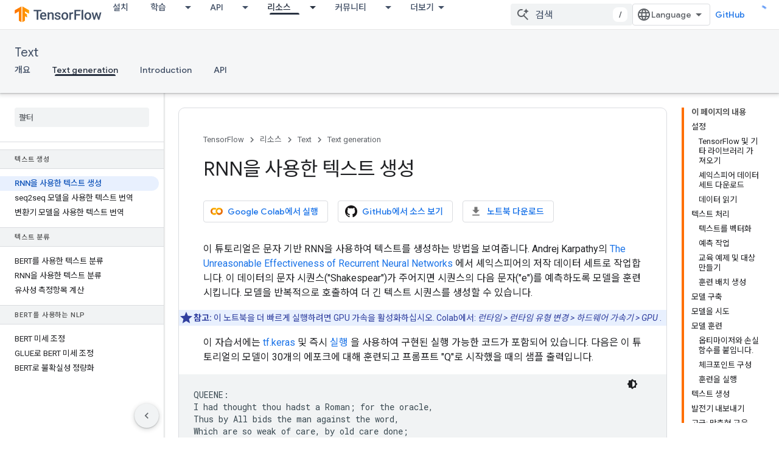

--- FILE ---
content_type: text/html; charset=utf-8
request_url: https://tensorflow.google.cn/text/tutorials/text_generation?authuser=0&hl=ko
body_size: 37868
content:









<!doctype html>
<html 
      lang="ko-x-mtfrom-en"
      dir="ltr">
  <head>
    <meta name="google-signin-client-id" content="157101835696-ooapojlodmuabs2do2vuhhnf90bccmoi.apps.googleusercontent.com"><meta name="google-signin-scope"
          content="profile email"><meta property="og:site_name" content="TensorFlow">
    <meta property="og:type" content="website"><meta name="robots" content="noindex"><meta name="googlebot" content="noindex"><meta name="theme-color" content="#ff6f00"><meta charset="utf-8">
    <meta content="IE=Edge" http-equiv="X-UA-Compatible">
    <meta name="viewport" content="width=device-width, initial-scale=1">
    

    <link rel="manifest" href="/_pwa/tensorflow/manifest.json"
          crossorigin="use-credentials">
    <link rel="preconnect" href="//www.gstatic.cn" crossorigin>
    <link rel="preconnect" href="//fonts.gstatic.cn" crossorigin>
    <link rel="preconnect" href="//fonts.googleapis.cn" crossorigin>
    <link rel="preconnect" href="//apis.google.com" crossorigin>
    <link rel="preconnect" href="//www.google-analytics.com" crossorigin><link rel="stylesheet" href="//fonts.googleapis.cn/css?family=Google+Sans:400,500|Roboto:400,400italic,500,500italic,700,700italic|Roboto+Mono:400,500,700&display=swap">
      <link rel="stylesheet"
            href="//fonts.googleapis.cn/css2?family=Material+Icons&family=Material+Symbols+Outlined&display=block"><link rel="stylesheet" href="//fonts.googleapis.com/earlyaccess/notosanskr.css"><link rel="stylesheet" href="https://www.gstatic.cn/devrel-devsite/prod/v3df8aae39978de8281d519c083a1ff09816fe422ab8f1bf9f8e360a62fb9949d/tensorflow/css/app.css">
      <link rel="shortcut icon" href="https://www.gstatic.cn/devrel-devsite/prod/v3df8aae39978de8281d519c083a1ff09816fe422ab8f1bf9f8e360a62fb9949d/tensorflow/images/favicon.png">
    <link rel="apple-touch-icon" href="https://www.gstatic.cn/devrel-devsite/prod/v3df8aae39978de8281d519c083a1ff09816fe422ab8f1bf9f8e360a62fb9949d/tensorflow/images/apple-touch-icon-180x180.png"><link rel="canonical" href="https://tensorflow.google.cn/text/tutorials/text_generation?hl=ko">
      <link rel="alternate" hreflang="en-cn"
          href="https://tensorflow.google.cn/text/tutorials/text_generation" /><link rel="alternate" hreflang="x-default" href="https://tensorflow.google.cn/text/tutorials/text_generation" /><link rel="alternate" hreflang="ar-cn"
          href="https://tensorflow.google.cn/text/tutorials/text_generation?hl=ar" /><link rel="alternate" hreflang="bn-cn"
          href="https://tensorflow.google.cn/text/tutorials/text_generation?hl=bn" /><link rel="alternate" hreflang="fa-cn"
          href="https://tensorflow.google.cn/text/tutorials/text_generation?hl=fa" /><link rel="alternate" hreflang="fr-cn"
          href="https://tensorflow.google.cn/text/tutorials/text_generation?hl=fr" /><link rel="alternate" hreflang="he-cn"
          href="https://tensorflow.google.cn/text/tutorials/text_generation?hl=he" /><link rel="alternate" hreflang="hi-cn"
          href="https://tensorflow.google.cn/text/tutorials/text_generation?hl=hi" /><link rel="alternate" hreflang="id-cn"
          href="https://tensorflow.google.cn/text/tutorials/text_generation?hl=id" /><link rel="alternate" hreflang="it-cn"
          href="https://tensorflow.google.cn/text/tutorials/text_generation?hl=it" /><link rel="alternate" hreflang="ja-cn"
          href="https://tensorflow.google.cn/text/tutorials/text_generation?hl=ja" /><link rel="alternate" hreflang="ko-cn"
          href="https://tensorflow.google.cn/text/tutorials/text_generation?hl=ko" /><link rel="alternate" hreflang="pl-cn"
          href="https://tensorflow.google.cn/text/tutorials/text_generation?hl=pl" /><link rel="alternate" hreflang="pt-BR-cn"
          href="https://tensorflow.google.cn/text/tutorials/text_generation?hl=pt-br" /><link rel="alternate" hreflang="ru-cn"
          href="https://tensorflow.google.cn/text/tutorials/text_generation?hl=ru" /><link rel="alternate" hreflang="es-419-cn"
          href="https://tensorflow.google.cn/text/tutorials/text_generation?hl=es-419" /><link rel="alternate" hreflang="th-cn"
          href="https://tensorflow.google.cn/text/tutorials/text_generation?hl=th" /><link rel="alternate" hreflang="tr-cn"
          href="https://tensorflow.google.cn/text/tutorials/text_generation?hl=tr" /><link rel="alternate" hreflang="vi-cn"
          href="https://tensorflow.google.cn/text/tutorials/text_generation?hl=vi" /><link rel="alternate" hreflang="en"
          href="https://www.tensorflow.org/text/tutorials/text_generation" /><link rel="alternate" hreflang="x-default" href="https://www.tensorflow.org/text/tutorials/text_generation" /><link rel="alternate" hreflang="ar"
          href="https://www.tensorflow.org/text/tutorials/text_generation?hl=ar" /><link rel="alternate" hreflang="bn"
          href="https://www.tensorflow.org/text/tutorials/text_generation?hl=bn" /><link rel="alternate" hreflang="fa"
          href="https://www.tensorflow.org/text/tutorials/text_generation?hl=fa" /><link rel="alternate" hreflang="fr"
          href="https://www.tensorflow.org/text/tutorials/text_generation?hl=fr" /><link rel="alternate" hreflang="he"
          href="https://www.tensorflow.org/text/tutorials/text_generation?hl=he" /><link rel="alternate" hreflang="hi"
          href="https://www.tensorflow.org/text/tutorials/text_generation?hl=hi" /><link rel="alternate" hreflang="id"
          href="https://www.tensorflow.org/text/tutorials/text_generation?hl=id" /><link rel="alternate" hreflang="it"
          href="https://www.tensorflow.org/text/tutorials/text_generation?hl=it" /><link rel="alternate" hreflang="ja"
          href="https://www.tensorflow.org/text/tutorials/text_generation?hl=ja" /><link rel="alternate" hreflang="ko"
          href="https://www.tensorflow.org/text/tutorials/text_generation?hl=ko" /><link rel="alternate" hreflang="pl"
          href="https://www.tensorflow.org/text/tutorials/text_generation?hl=pl" /><link rel="alternate" hreflang="pt-BR"
          href="https://www.tensorflow.org/text/tutorials/text_generation?hl=pt-br" /><link rel="alternate" hreflang="ru"
          href="https://www.tensorflow.org/text/tutorials/text_generation?hl=ru" /><link rel="alternate" hreflang="es-419"
          href="https://www.tensorflow.org/text/tutorials/text_generation?hl=es-419" /><link rel="alternate" hreflang="th"
          href="https://www.tensorflow.org/text/tutorials/text_generation?hl=th" /><link rel="alternate" hreflang="tr"
          href="https://www.tensorflow.org/text/tutorials/text_generation?hl=tr" /><link rel="alternate" hreflang="vi"
          href="https://www.tensorflow.org/text/tutorials/text_generation?hl=vi" /><title>RNN을 사용한 텍스트 생성 &nbsp;|&nbsp; Text &nbsp;|&nbsp; TensorFlow</title>

<meta property="og:title" content="RNN을 사용한 텍스트 생성 &nbsp;|&nbsp; Text &nbsp;|&nbsp; TensorFlow"><meta property="og:url" content="https://tensorflow.google.cn/text/tutorials/text_generation?hl=ko"><meta property="og:image" content="https://tensorflow.google.cn/static/images/tf_logo_social.png?authuser=0&amp;hl=ko">
  <meta property="og:image:width" content="1200">
  <meta property="og:image:height" content="675"><meta property="og:locale" content="ko"><meta name="twitter:card" content="summary_large_image"><script type="application/ld+json">
  {
    "@context": "https://schema.org",
    "@type": "Article",
    
    "headline": "RNN을 사용한 텍스트 생성"
  }
</script><script type="application/ld+json">
  {
    "@context": "https://schema.org",
    "@type": "BreadcrumbList",
    "itemListElement": [{
      "@type": "ListItem",
      "position": 1,
      "name": "Text",
      "item": "https://tensorflow.google.cn/text"
    },{
      "@type": "ListItem",
      "position": 2,
      "name": "RNN을 사용한 텍스트 생성",
      "item": "https://tensorflow.google.cn/text/tutorials/text_generation"
    }]
  }
  </script><link rel="alternate machine-translated-from" hreflang="en"
        href="https://tensorflow.google.cn/text/tutorials/text_generation?hl=en&amp;authuser=0">
  

  

  


    
      <link rel="stylesheet" href="/extras.css"></head>
  <body class="color-scheme--light"
        template="page"
        theme="tensorflow-theme"
        type="article"
        
        
        
        layout="docs"
        
        block-apix
        
        
        
        display-toc
        pending>
  
    <devsite-progress type="indeterminate" id="app-progress"></devsite-progress>
  
  
    <a href="#main-content" class="skip-link button">
      
      기본 콘텐츠로 건너뛰기
    </a>
    <section class="devsite-wrapper">
      <devsite-cookie-notification-bar></devsite-cookie-notification-bar><devsite-header role="banner">
  
    





















<div class="devsite-header--inner" data-nosnippet>
  <div class="devsite-top-logo-row-wrapper-wrapper">
    <div class="devsite-top-logo-row-wrapper">
      <div class="devsite-top-logo-row">
        <button type="button" id="devsite-hamburger-menu"
          class="devsite-header-icon-button button-flat material-icons gc-analytics-event"
          data-category="Site-Wide Custom Events"
          data-label="Navigation menu button"
          visually-hidden
          aria-label="메뉴 열기">
        </button>
        
<div class="devsite-product-name-wrapper">

  <a href="/" class="devsite-site-logo-link gc-analytics-event"
   data-category="Site-Wide Custom Events" data-label="Site logo" track-type="globalNav"
   track-name="tensorFlow" track-metadata-position="nav"
   track-metadata-eventDetail="nav">
  
  <picture>
    
    <img src="https://www.gstatic.cn/devrel-devsite/prod/v3df8aae39978de8281d519c083a1ff09816fe422ab8f1bf9f8e360a62fb9949d/tensorflow/images/lockup.svg" class="devsite-site-logo" alt="TensorFlow">
  </picture>
  
</a>



  
  
  <span class="devsite-product-name">
    <ul class="devsite-breadcrumb-list"
  >
  
  <li class="devsite-breadcrumb-item
             ">
    
    
    
      
      
    
  </li>
  
</ul>
  </span>

</div>
        <div class="devsite-top-logo-row-middle">
          <div class="devsite-header-upper-tabs">
            
              
              
  <devsite-tabs class="upper-tabs">

    <nav class="devsite-tabs-wrapper" aria-label="상단 탭">
      
        
          <tab  >
            
    <a href="https://tensorflow.google.cn/install?authuser=0&amp;hl=ko"
    class="devsite-tabs-content gc-analytics-event "
      track-metadata-eventdetail="https://tensorflow.google.cn/install?authuser=0&amp;hl=ko"
    
       track-type="nav"
       track-metadata-position="nav - 설치"
       track-metadata-module="primary nav"
       
       
         
           data-category="Site-Wide Custom Events"
         
           data-label="Tab: 설치"
         
           track-name="설치"
         
       >
    설치
  
    </a>
    
  
          </tab>
        
      
        
          <tab class="devsite-dropdown
    
    
    
    ">
  
    <a href="https://tensorflow.google.cn/learn?authuser=0&amp;hl=ko"
    class="devsite-tabs-content gc-analytics-event "
      track-metadata-eventdetail="https://tensorflow.google.cn/learn?authuser=0&amp;hl=ko"
    
       track-type="nav"
       track-metadata-position="nav - 학습"
       track-metadata-module="primary nav"
       
       
         
           data-category="Site-Wide Custom Events"
         
           data-label="Tab: 학습"
         
           track-name="학습"
         
       >
    학습
  
    </a>
    
      <button
         aria-haspopup="menu"
         aria-expanded="false"
         aria-label="드롭다운 메뉴: 학습"
         track-type="nav"
         track-metadata-eventdetail="https://tensorflow.google.cn/learn?authuser=0&amp;hl=ko"
         track-metadata-position="nav - 학습"
         track-metadata-module="primary nav"
         
          
            data-category="Site-Wide Custom Events"
          
            data-label="Tab: 학습"
          
            track-name="학습"
          
        
         class="devsite-tabs-dropdown-toggle devsite-icon devsite-icon-arrow-drop-down"></button>
    
  
  <div class="devsite-tabs-dropdown" role="menu" aria-label="submenu" hidden>
    
    <div class="devsite-tabs-dropdown-content">
      
        <div class="devsite-tabs-dropdown-column
                    tfo-menu-column-learn">
          
            <ul class="devsite-tabs-dropdown-section
                       ">
              
              
              
                <li class="devsite-nav-item">
                  <a href="https://tensorflow.google.cn/learn?authuser=0&amp;hl=ko"
                    
                     track-type="nav"
                     track-metadata-eventdetail="https://tensorflow.google.cn/learn?authuser=0&amp;hl=ko"
                     track-metadata-position="nav - 학습"
                     track-metadata-module="tertiary nav"
                     
                     tooltip
                  >
                    
                    <div class="devsite-nav-item-title">
                      소개
                    </div>
                    
                    <div class="devsite-nav-item-description">
                      TensorFlow를 처음 사용하시나요?
                    </div>
                    
                  </a>
                </li>
              
                <li class="devsite-nav-item">
                  <a href="https://tensorflow.google.cn/overview?authuser=0&amp;hl=ko"
                    
                     track-type="nav"
                     track-metadata-eventdetail="https://tensorflow.google.cn/overview?authuser=0&amp;hl=ko"
                     track-metadata-position="nav - 학습"
                     track-metadata-module="tertiary nav"
                     
                     tooltip
                  >
                    
                    <div class="devsite-nav-item-title">
                      TensorFlow
                    </div>
                    
                    <div class="devsite-nav-item-description">
                      핵심 오픈소스 ML 라이브러리
                    </div>
                    
                  </a>
                </li>
              
                <li class="devsite-nav-item">
                  <a href="https://tensorflow.google.cn/js?authuser=0&amp;hl=ko"
                    
                     track-type="nav"
                     track-metadata-eventdetail="https://tensorflow.google.cn/js?authuser=0&amp;hl=ko"
                     track-metadata-position="nav - 학습"
                     track-metadata-module="tertiary nav"
                     
                     tooltip
                  >
                    
                    <div class="devsite-nav-item-title">
                      자바스크립트용
                    </div>
                    
                    <div class="devsite-nav-item-description">
                      자바스크립트를 사용하는 ML용 TensorFlow.js
                    </div>
                    
                  </a>
                </li>
              
                <li class="devsite-nav-item">
                  <a href="https://tensorflow.google.cn/lite?authuser=0&amp;hl=ko"
                    
                     track-type="nav"
                     track-metadata-eventdetail="https://tensorflow.google.cn/lite?authuser=0&amp;hl=ko"
                     track-metadata-position="nav - 학습"
                     track-metadata-module="tertiary nav"
                     
                     tooltip
                  >
                    
                    <div class="devsite-nav-item-title">
                      모바일 및 IoT용
                    </div>
                    
                    <div class="devsite-nav-item-description">
                      모바일 및 내장형 기기용 TensorFlow Lite
                    </div>
                    
                  </a>
                </li>
              
                <li class="devsite-nav-item">
                  <a href="https://tensorflow.google.cn/tfx?authuser=0&amp;hl=ko"
                    
                     track-type="nav"
                     track-metadata-eventdetail="https://tensorflow.google.cn/tfx?authuser=0&amp;hl=ko"
                     track-metadata-position="nav - 학습"
                     track-metadata-module="tertiary nav"
                     
                     tooltip
                  >
                    
                    <div class="devsite-nav-item-title">
                      프로덕션용
                    </div>
                    
                    <div class="devsite-nav-item-description">
                      엔드 투 엔드 ML 구성요소용 TensorFlow Extended
                    </div>
                    
                  </a>
                </li>
              
            </ul>
          
        </div>
      
    </div>
  </div>
</tab>
        
      
        
          <tab class="devsite-dropdown
    
    
    
    ">
  
    <a href="https://tensorflow.google.cn/api?authuser=0&amp;hl=ko"
    class="devsite-tabs-content gc-analytics-event "
      track-metadata-eventdetail="https://tensorflow.google.cn/api?authuser=0&amp;hl=ko"
    
       track-type="nav"
       track-metadata-position="nav - api"
       track-metadata-module="primary nav"
       
       
         
           data-category="Site-Wide Custom Events"
         
           data-label="Tab: API"
         
           track-name="api"
         
       >
    API
  
    </a>
    
      <button
         aria-haspopup="menu"
         aria-expanded="false"
         aria-label="드롭다운 메뉴: API"
         track-type="nav"
         track-metadata-eventdetail="https://tensorflow.google.cn/api?authuser=0&amp;hl=ko"
         track-metadata-position="nav - api"
         track-metadata-module="primary nav"
         
          
            data-category="Site-Wide Custom Events"
          
            data-label="Tab: API"
          
            track-name="api"
          
        
         class="devsite-tabs-dropdown-toggle devsite-icon devsite-icon-arrow-drop-down"></button>
    
  
  <div class="devsite-tabs-dropdown" role="menu" aria-label="submenu" hidden>
    
    <div class="devsite-tabs-dropdown-content">
      
        <div class="devsite-tabs-dropdown-column
                    ">
          
            <ul class="devsite-tabs-dropdown-section
                       ">
              
              
              
                <li class="devsite-nav-item">
                  <a href="https://tensorflow.google.cn/api/stable?authuser=0&amp;hl=ko"
                    
                     track-type="nav"
                     track-metadata-eventdetail="https://tensorflow.google.cn/api/stable?authuser=0&amp;hl=ko"
                     track-metadata-position="nav - api"
                     track-metadata-module="tertiary nav"
                     
                     tooltip
                  >
                    
                    <div class="devsite-nav-item-title">
                      TensorFlow (2.12)
                    </div>
                    
                  </a>
                </li>
              
                <li class="devsite-nav-item">
                  <a href="https://tensorflow.google.cn/versions?authuser=0&amp;hl=ko"
                    
                     track-type="nav"
                     track-metadata-eventdetail="https://tensorflow.google.cn/versions?authuser=0&amp;hl=ko"
                     track-metadata-position="nav - api"
                     track-metadata-module="tertiary nav"
                     
                     tooltip
                  >
                    
                    <div class="devsite-nav-item-title">
                      Versions…
                    </div>
                    
                  </a>
                </li>
              
            </ul>
          
        </div>
      
        <div class="devsite-tabs-dropdown-column
                    ">
          
            <ul class="devsite-tabs-dropdown-section
                       ">
              
              
              
                <li class="devsite-nav-item">
                  <a href="https://js.tensorflow.org/api/latest/?authuser=0&amp;hl=ko"
                    
                     track-type="nav"
                     track-metadata-eventdetail="https://js.tensorflow.org/api/latest/?authuser=0&amp;hl=ko"
                     track-metadata-position="nav - api"
                     track-metadata-module="tertiary nav"
                     
                     tooltip
                  >
                    
                    <div class="devsite-nav-item-title">
                      TensorFlow.js
                    </div>
                    
                  </a>
                </li>
              
                <li class="devsite-nav-item">
                  <a href="https://tensorflow.google.cn/lite/api_docs?authuser=0&amp;hl=ko"
                    
                     track-type="nav"
                     track-metadata-eventdetail="https://tensorflow.google.cn/lite/api_docs?authuser=0&amp;hl=ko"
                     track-metadata-position="nav - api"
                     track-metadata-module="tertiary nav"
                     
                     tooltip
                  >
                    
                    <div class="devsite-nav-item-title">
                      TensorFlow Lite
                    </div>
                    
                  </a>
                </li>
              
                <li class="devsite-nav-item">
                  <a href="https://tensorflow.google.cn/tfx/api_docs?authuser=0&amp;hl=ko"
                    
                     track-type="nav"
                     track-metadata-eventdetail="https://tensorflow.google.cn/tfx/api_docs?authuser=0&amp;hl=ko"
                     track-metadata-position="nav - api"
                     track-metadata-module="tertiary nav"
                     
                     tooltip
                  >
                    
                    <div class="devsite-nav-item-title">
                      TFX
                    </div>
                    
                  </a>
                </li>
              
            </ul>
          
        </div>
      
    </div>
  </div>
</tab>
        
      
        
          <tab class="devsite-dropdown
    
    devsite-active
    
    ">
  
    <a href="https://tensorflow.google.cn/resources?authuser=0&amp;hl=ko"
    class="devsite-tabs-content gc-analytics-event "
      track-metadata-eventdetail="https://tensorflow.google.cn/resources?authuser=0&amp;hl=ko"
    
       track-type="nav"
       track-metadata-position="nav - 리소스"
       track-metadata-module="primary nav"
       aria-label="리소스, selected" 
       
         
           data-category="Site-Wide Custom Events"
         
           data-label="Tab: 리소스"
         
           track-name="리소스"
         
       >
    리소스
  
    </a>
    
      <button
         aria-haspopup="menu"
         aria-expanded="false"
         aria-label="드롭다운 메뉴: 리소스"
         track-type="nav"
         track-metadata-eventdetail="https://tensorflow.google.cn/resources?authuser=0&amp;hl=ko"
         track-metadata-position="nav - 리소스"
         track-metadata-module="primary nav"
         
          
            data-category="Site-Wide Custom Events"
          
            data-label="Tab: 리소스"
          
            track-name="리소스"
          
        
         class="devsite-tabs-dropdown-toggle devsite-icon devsite-icon-arrow-drop-down"></button>
    
  
  <div class="devsite-tabs-dropdown" role="menu" aria-label="submenu" hidden>
    
    <div class="devsite-tabs-dropdown-content">
      
        <div class="devsite-tabs-dropdown-column
                    ">
          
            <ul class="devsite-tabs-dropdown-section
                       ">
              
              
              
                <li class="devsite-nav-item">
                  <a href="https://tensorflow.google.cn/resources/models-datasets?authuser=0&amp;hl=ko"
                    
                     track-type="nav"
                     track-metadata-eventdetail="https://tensorflow.google.cn/resources/models-datasets?authuser=0&amp;hl=ko"
                     track-metadata-position="nav - 리소스"
                     track-metadata-module="tertiary nav"
                     
                     tooltip
                  >
                    
                    <div class="devsite-nav-item-title">
                      모델 및 데이터 세트
                    </div>
                    
                    <div class="devsite-nav-item-description">
                      Google 및 커뮤니티에서 빌드한 선행 학습된 모델 및 데이터 세트
                    </div>
                    
                  </a>
                </li>
              
                <li class="devsite-nav-item">
                  <a href="https://tensorflow.google.cn/resources/tools?authuser=0&amp;hl=ko"
                    
                     track-type="nav"
                     track-metadata-eventdetail="https://tensorflow.google.cn/resources/tools?authuser=0&amp;hl=ko"
                     track-metadata-position="nav - 리소스"
                     track-metadata-module="tertiary nav"
                     
                     tooltip
                  >
                    
                    <div class="devsite-nav-item-title">
                      도구
                    </div>
                    
                    <div class="devsite-nav-item-description">
                      TensorFlow 사용에 도움이 되는 도구 생태계
                    </div>
                    
                  </a>
                </li>
              
                <li class="devsite-nav-item">
                  <a href="https://tensorflow.google.cn/resources/libraries-extensions?authuser=0&amp;hl=ko"
                    
                     track-type="nav"
                     track-metadata-eventdetail="https://tensorflow.google.cn/resources/libraries-extensions?authuser=0&amp;hl=ko"
                     track-metadata-position="nav - 리소스"
                     track-metadata-module="tertiary nav"
                     
                     tooltip
                  >
                    
                    <div class="devsite-nav-item-title">
                      라이브러리 및 확장 프로그램
                    </div>
                    
                    <div class="devsite-nav-item-description">
                      TensorFlow를 기반으로 빌드된 라이브러리 및 확장 프로그램
                    </div>
                    
                  </a>
                </li>
              
                <li class="devsite-nav-item">
                  <a href="https://tensorflow.google.cn/certificate?authuser=0&amp;hl=ko"
                    
                     track-type="nav"
                     track-metadata-eventdetail="https://tensorflow.google.cn/certificate?authuser=0&amp;hl=ko"
                     track-metadata-position="nav - 리소스"
                     track-metadata-module="tertiary nav"
                     
                     tooltip
                  >
                    
                    <div class="devsite-nav-item-title">
                      TensorFlow 인증 프로그램
                    </div>
                    
                    <div class="devsite-nav-item-description">
                      ML 숙련도를 입증하여 경쟁에서 앞서가기
                    </div>
                    
                  </a>
                </li>
              
                <li class="devsite-nav-item">
                  <a href="https://tensorflow.google.cn/resources/learn-ml?authuser=0&amp;hl=ko"
                    
                     track-type="nav"
                     track-metadata-eventdetail="https://tensorflow.google.cn/resources/learn-ml?authuser=0&amp;hl=ko"
                     track-metadata-position="nav - 리소스"
                     track-metadata-module="tertiary nav"
                     
                     tooltip
                  >
                    
                    <div class="devsite-nav-item-title">
                      ML 알아보기
                    </div>
                    
                    <div class="devsite-nav-item-description">
                      TensorFlow를 사용해 ML의 기초를 학습하기 위한 교육용 자료
                    </div>
                    
                  </a>
                </li>
              
                <li class="devsite-nav-item">
                  <a href="https://tensorflow.google.cn/responsible_ai?authuser=0&amp;hl=ko"
                    
                     track-type="nav"
                     track-metadata-eventdetail="https://tensorflow.google.cn/responsible_ai?authuser=0&amp;hl=ko"
                     track-metadata-position="nav - 리소스"
                     track-metadata-module="tertiary nav"
                     
                     tooltip
                  >
                    
                    <div class="devsite-nav-item-title">
                      책임감 있는 AI
                    </div>
                    
                    <div class="devsite-nav-item-description">
                      책임감 있는 AI 관행을 ML 워크플로에 통합하기 위한 리소스 및 도구
                    </div>
                    
                  </a>
                </li>
              
            </ul>
          
        </div>
      
    </div>
  </div>
</tab>
        
      
        
          <tab class="devsite-dropdown
    
    
    
    ">
  
    <a href="https://tensorflow.google.cn/community?authuser=0&amp;hl=ko"
    class="devsite-tabs-content gc-analytics-event "
      track-metadata-eventdetail="https://tensorflow.google.cn/community?authuser=0&amp;hl=ko"
    
       track-type="nav"
       track-metadata-position="nav - 커뮤니티"
       track-metadata-module="primary nav"
       
       
         
           data-category="Site-Wide Custom Events"
         
           data-label="Tab: 커뮤니티"
         
           track-name="커뮤니티"
         
       >
    커뮤니티
  
    </a>
    
      <button
         aria-haspopup="menu"
         aria-expanded="false"
         aria-label="드롭다운 메뉴: 커뮤니티"
         track-type="nav"
         track-metadata-eventdetail="https://tensorflow.google.cn/community?authuser=0&amp;hl=ko"
         track-metadata-position="nav - 커뮤니티"
         track-metadata-module="primary nav"
         
          
            data-category="Site-Wide Custom Events"
          
            data-label="Tab: 커뮤니티"
          
            track-name="커뮤니티"
          
        
         class="devsite-tabs-dropdown-toggle devsite-icon devsite-icon-arrow-drop-down"></button>
    
  
  <div class="devsite-tabs-dropdown" role="menu" aria-label="submenu" hidden>
    
    <div class="devsite-tabs-dropdown-content">
      
        <div class="devsite-tabs-dropdown-column
                    ">
          
            <ul class="devsite-tabs-dropdown-section
                       ">
              
              
              
                <li class="devsite-nav-item">
                  <a href="https://tensorflow.google.cn/community?authuser=0&amp;hl=ko"
                    
                     track-type="nav"
                     track-metadata-eventdetail="https://tensorflow.google.cn/community?authuser=0&amp;hl=ko"
                     track-metadata-position="nav - 커뮤니티"
                     track-metadata-module="tertiary nav"
                     
                     tooltip
                  >
                    
                    <div class="devsite-nav-item-title">
                      가입하기
                    </div>
                    
                    <div class="devsite-nav-item-description">
                      참여 방법 살펴보기
                    </div>
                    
                  </a>
                </li>
              
                <li class="devsite-nav-item">
                  <a href="https://discuss.tensorflow.org?authuser=0&amp;hl=ko"
                    
                     track-type="nav"
                     track-metadata-eventdetail="https://discuss.tensorflow.org?authuser=0&amp;hl=ko"
                     track-metadata-position="nav - 커뮤니티"
                     track-metadata-module="tertiary nav"
                     
                     tooltip
                  >
                    
                    <div class="devsite-nav-item-title">
                      포럼 ↗
                    </div>
                    
                    <div class="devsite-nav-item-description">
                      TensorFlow 커뮤니티를 위한 토론 플랫폼
                    </div>
                    
                  </a>
                </li>
              
                <li class="devsite-nav-item">
                  <a href="https://tensorflow.google.cn/community/groups?authuser=0&amp;hl=ko"
                    
                     track-type="nav"
                     track-metadata-eventdetail="https://tensorflow.google.cn/community/groups?authuser=0&amp;hl=ko"
                     track-metadata-position="nav - 커뮤니티"
                     track-metadata-module="tertiary nav"
                     
                     tooltip
                  >
                    
                    <div class="devsite-nav-item-title">
                      그룹
                    </div>
                    
                    <div class="devsite-nav-item-description">
                      사용자 그룹, 관심분야 그룹 및 메일링 리스트
                    </div>
                    
                  </a>
                </li>
              
                <li class="devsite-nav-item">
                  <a href="https://tensorflow.google.cn/community/contribute?authuser=0&amp;hl=ko"
                    
                     track-type="nav"
                     track-metadata-eventdetail="https://tensorflow.google.cn/community/contribute?authuser=0&amp;hl=ko"
                     track-metadata-position="nav - 커뮤니티"
                     track-metadata-module="tertiary nav"
                     
                     tooltip
                  >
                    
                    <div class="devsite-nav-item-title">
                      참여
                    </div>
                    
                    <div class="devsite-nav-item-description">
                      코드 및 문서 참여 가이드
                    </div>
                    
                  </a>
                </li>
              
            </ul>
          
        </div>
      
    </div>
  </div>
</tab>
        
      
        
          <tab class="devsite-dropdown
    
    
    
    ">
  
    <a href="https://tensorflow.google.cn/about?authuser=0&amp;hl=ko"
    class="devsite-tabs-content gc-analytics-event "
      track-metadata-eventdetail="https://tensorflow.google.cn/about?authuser=0&amp;hl=ko"
    
       track-type="nav"
       track-metadata-position="nav - tensorflow를 사용해야 하는 이유"
       track-metadata-module="primary nav"
       
       
         
           data-category="Site-Wide Custom Events"
         
           data-label="Tab: TensorFlow를 사용해야 하는 이유"
         
           track-name="tensorflow를 사용해야 하는 이유"
         
       >
    TensorFlow를 사용해야 하는 이유
  
    </a>
    
      <button
         aria-haspopup="menu"
         aria-expanded="false"
         aria-label="드롭다운 메뉴: TensorFlow를 사용해야 하는 이유"
         track-type="nav"
         track-metadata-eventdetail="https://tensorflow.google.cn/about?authuser=0&amp;hl=ko"
         track-metadata-position="nav - tensorflow를 사용해야 하는 이유"
         track-metadata-module="primary nav"
         
          
            data-category="Site-Wide Custom Events"
          
            data-label="Tab: TensorFlow를 사용해야 하는 이유"
          
            track-name="tensorflow를 사용해야 하는 이유"
          
        
         class="devsite-tabs-dropdown-toggle devsite-icon devsite-icon-arrow-drop-down"></button>
    
  
  <div class="devsite-tabs-dropdown" role="menu" aria-label="submenu" hidden>
    
    <div class="devsite-tabs-dropdown-content">
      
        <div class="devsite-tabs-dropdown-column
                    ">
          
            <ul class="devsite-tabs-dropdown-section
                       ">
              
              
              
                <li class="devsite-nav-item">
                  <a href="https://tensorflow.google.cn/about?authuser=0&amp;hl=ko"
                    
                     track-type="nav"
                     track-metadata-eventdetail="https://tensorflow.google.cn/about?authuser=0&amp;hl=ko"
                     track-metadata-position="nav - tensorflow를 사용해야 하는 이유"
                     track-metadata-module="tertiary nav"
                     
                     tooltip
                  >
                    
                    <div class="devsite-nav-item-title">
                      정보
                    </div>
                    
                  </a>
                </li>
              
                <li class="devsite-nav-item">
                  <a href="https://tensorflow.google.cn/about/case-studies?authuser=0&amp;hl=ko"
                    
                     track-type="nav"
                     track-metadata-eventdetail="https://tensorflow.google.cn/about/case-studies?authuser=0&amp;hl=ko"
                     track-metadata-position="nav - tensorflow를 사용해야 하는 이유"
                     track-metadata-module="tertiary nav"
                     
                     tooltip
                  >
                    
                    <div class="devsite-nav-item-title">
                      우수사례
                    </div>
                    
                  </a>
                </li>
              
                <li class="devsite-nav-item">
                  <a href="https://tensorflow.google.cn/partners?authuser=0&amp;hl=ko"
                    
                     track-type="nav"
                     track-metadata-eventdetail="https://tensorflow.google.cn/partners?authuser=0&amp;hl=ko"
                     track-metadata-position="nav - tensorflow를 사용해야 하는 이유"
                     track-metadata-module="tertiary nav"
                     
                     tooltip
                  >
                    
                    <div class="devsite-nav-item-title">
                      AI 서비스 파트너
                    </div>
                    
                  </a>
                </li>
              
            </ul>
          
        </div>
      
    </div>
  </div>
</tab>
        
      
    </nav>

  </devsite-tabs>

            
           </div>
          
<devsite-search
    
    
    enable-suggestions
      
    
    enable-search-summaries
    project-name="Text"
    tenant-name="TensorFlow"
    
    
    
    
    
    >
  <form class="devsite-search-form" action="https://tensorflow.google.cn/s/results?authuser=0&amp;hl=ko" method="GET">
    <div class="devsite-search-container">
      <button type="button"
              search-open
              class="devsite-search-button devsite-header-icon-button button-flat material-icons"
              
              aria-label="검색 열기"></button>
      <div class="devsite-searchbox">
        <input
          aria-activedescendant=""
          aria-autocomplete="list"
          
          aria-label="검색"
          aria-expanded="false"
          aria-haspopup="listbox"
          autocomplete="off"
          class="devsite-search-field devsite-search-query"
          name="q"
          
          placeholder="검색"
          role="combobox"
          type="text"
          value=""
          >
          <div class="devsite-search-image material-icons" aria-hidden="true">
            
              <svg class="devsite-search-ai-image" width="24" height="24" viewBox="0 0 24 24" fill="none" xmlns="http://www.w3.org/2000/svg">
                  <g clip-path="url(#clip0_6641_386)">
                    <path d="M19.6 21L13.3 14.7C12.8 15.1 12.225 15.4167 11.575 15.65C10.925 15.8833 10.2333 16 9.5 16C7.68333 16 6.14167 15.375 4.875 14.125C3.625 12.8583 3 11.3167 3 9.5C3 7.68333 3.625 6.15 4.875 4.9C6.14167 3.63333 7.68333 3 9.5 3C10.0167 3 10.5167 3.05833 11 3.175C11.4833 3.275 11.9417 3.43333 12.375 3.65L10.825 5.2C10.6083 5.13333 10.3917 5.08333 10.175 5.05C9.95833 5.01667 9.73333 5 9.5 5C8.25 5 7.18333 5.44167 6.3 6.325C5.43333 7.19167 5 8.25 5 9.5C5 10.75 5.43333 11.8167 6.3 12.7C7.18333 13.5667 8.25 14 9.5 14C10.6667 14 11.6667 13.625 12.5 12.875C13.35 12.1083 13.8417 11.15 13.975 10H15.975C15.925 10.6333 15.7833 11.2333 15.55 11.8C15.3333 12.3667 15.05 12.8667 14.7 13.3L21 19.6L19.6 21ZM17.5 12C17.5 10.4667 16.9667 9.16667 15.9 8.1C14.8333 7.03333 13.5333 6.5 12 6.5C13.5333 6.5 14.8333 5.96667 15.9 4.9C16.9667 3.83333 17.5 2.53333 17.5 0.999999C17.5 2.53333 18.0333 3.83333 19.1 4.9C20.1667 5.96667 21.4667 6.5 23 6.5C21.4667 6.5 20.1667 7.03333 19.1 8.1C18.0333 9.16667 17.5 10.4667 17.5 12Z" fill="#5F6368"/>
                  </g>
                <defs>
                <clipPath id="clip0_6641_386">
                <rect width="24" height="24" fill="white"/>
                </clipPath>
                </defs>
              </svg>
            
          </div>
          <div class="devsite-search-shortcut-icon-container" aria-hidden="true">
            <kbd class="devsite-search-shortcut-icon">/</kbd>
          </div>
      </div>
    </div>
  </form>
  <button type="button"
          search-close
          class="devsite-search-button devsite-header-icon-button button-flat material-icons"
          
          aria-label="검색 닫기"></button>
</devsite-search>

        </div>

        

          

          

          

          
<devsite-language-selector>
  <ul role="presentation">
    
    
    <li role="presentation">
      <a role="menuitem" lang="en"
        >English</a>
    </li>
    
    <li role="presentation">
      <a role="menuitem" lang="es_419"
        >Español – América Latina</a>
    </li>
    
    <li role="presentation">
      <a role="menuitem" lang="fr"
        >Français</a>
    </li>
    
    <li role="presentation">
      <a role="menuitem" lang="id"
        >Indonesia</a>
    </li>
    
    <li role="presentation">
      <a role="menuitem" lang="it"
        >Italiano</a>
    </li>
    
    <li role="presentation">
      <a role="menuitem" lang="pl"
        >Polski</a>
    </li>
    
    <li role="presentation">
      <a role="menuitem" lang="pt_br"
        >Português – Brasil</a>
    </li>
    
    <li role="presentation">
      <a role="menuitem" lang="vi"
        >Tiếng Việt</a>
    </li>
    
    <li role="presentation">
      <a role="menuitem" lang="tr"
        >Türkçe</a>
    </li>
    
    <li role="presentation">
      <a role="menuitem" lang="ru"
        >Русский</a>
    </li>
    
    <li role="presentation">
      <a role="menuitem" lang="he"
        >עברית</a>
    </li>
    
    <li role="presentation">
      <a role="menuitem" lang="ar"
        >العربيّة</a>
    </li>
    
    <li role="presentation">
      <a role="menuitem" lang="fa"
        >فارسی</a>
    </li>
    
    <li role="presentation">
      <a role="menuitem" lang="hi"
        >हिंदी</a>
    </li>
    
    <li role="presentation">
      <a role="menuitem" lang="bn"
        >বাংলা</a>
    </li>
    
    <li role="presentation">
      <a role="menuitem" lang="th"
        >ภาษาไทย</a>
    </li>
    
    <li role="presentation">
      <a role="menuitem" lang="zh_cn"
        >中文 – 简体</a>
    </li>
    
    <li role="presentation">
      <a role="menuitem" lang="ja"
        >日本語</a>
    </li>
    
    <li role="presentation">
      <a role="menuitem" lang="ko"
        >한국어</a>
    </li>
    
  </ul>
</devsite-language-selector>


          
            <a class="devsite-header-link devsite-top-button button gc-analytics-event "
    href="//github.com/tensorflow"
    data-category="Site-Wide Custom Events"
    data-label="Site header link: GitHub"
    >
  GitHub
</a>
          

        

        
        
        
          <devsite-openid-user id="devsite-user"></devsite-openid-user>
        
      </div>
    </div>
  </div>



  <div class="devsite-collapsible-section
    ">
    <div class="devsite-header-background">
      
        
          <div class="devsite-product-id-row"
           >
            <div class="devsite-product-description-row">
              
                
                <div class="devsite-product-id">
                  
                  
                  
                    <ul class="devsite-breadcrumb-list"
  >
  
  <li class="devsite-breadcrumb-item
             ">
    
    
    
      
        
  <a href="https://tensorflow.google.cn/text?authuser=0&amp;hl=ko"
      
        class="devsite-breadcrumb-link gc-analytics-event"
      
        data-category="Site-Wide Custom Events"
      
        data-label="Lower Header"
      
        data-value="1"
      
        track-type="globalNav"
      
        track-name="breadcrumb"
      
        track-metadata-position="1"
      
        track-metadata-eventdetail="Text"
      
    >
    
          Text
        
  </a>
  
      
    
  </li>
  
</ul>
                </div>
                
              
              
            </div>
            
          </div>
          
        
      
      
        <div class="devsite-doc-set-nav-row">
          
          
            
            
  <devsite-tabs class="lower-tabs">

    <nav class="devsite-tabs-wrapper" aria-label="하단 탭">
      
        
          <tab  >
            
    <a href="https://tensorflow.google.cn/text?authuser=0&amp;hl=ko"
    class="devsite-tabs-content gc-analytics-event "
      track-metadata-eventdetail="https://tensorflow.google.cn/text?authuser=0&amp;hl=ko"
    
       track-type="nav"
       track-metadata-position="nav - overview"
       track-metadata-module="primary nav"
       
       
         
           data-category="Site-Wide Custom Events"
         
           data-label="Tab: 개요"
         
           track-name="overview"
         
       >
    개요
  
    </a>
    
  
          </tab>
        
      
        
          <tab  class="devsite-active">
            
    <a href="https://tensorflow.google.cn/text/tutorials/text_generation?authuser=0&amp;hl=ko"
    class="devsite-tabs-content gc-analytics-event "
      track-metadata-eventdetail="https://tensorflow.google.cn/text/tutorials/text_generation?authuser=0&amp;hl=ko"
    
       track-type="nav"
       track-metadata-position="nav - text generation"
       track-metadata-module="primary nav"
       aria-label="Text generation, selected" 
       
         
           data-category="Site-Wide Custom Events"
         
           data-label="Tab: Text generation"
         
           track-name="text generation"
         
       >
    Text generation
  
    </a>
    
  
          </tab>
        
      
        
          <tab  >
            
    <a href="https://tensorflow.google.cn/text/guide/tf_text_intro?authuser=0&amp;hl=ko"
    class="devsite-tabs-content gc-analytics-event "
      track-metadata-eventdetail="https://tensorflow.google.cn/text/guide/tf_text_intro?authuser=0&amp;hl=ko"
    
       track-type="nav"
       track-metadata-position="nav - introduction"
       track-metadata-module="primary nav"
       
       
         
           data-category="Site-Wide Custom Events"
         
           data-label="Tab: Introduction"
         
           track-name="introduction"
         
       >
    Introduction
  
    </a>
    
  
          </tab>
        
      
        
          <tab  >
            
    <a href="https://tensorflow.google.cn/text/api_docs/python/text?authuser=0&amp;hl=ko"
    class="devsite-tabs-content gc-analytics-event "
      track-metadata-eventdetail="https://tensorflow.google.cn/text/api_docs/python/text?authuser=0&amp;hl=ko"
    
       track-type="nav"
       track-metadata-position="nav - api"
       track-metadata-module="primary nav"
       
       
         
           data-category="Site-Wide Custom Events"
         
           data-label="Tab: API"
         
           track-name="api"
         
       >
    API
  
    </a>
    
  
          </tab>
        
      
    </nav>

  </devsite-tabs>

          
          
        </div>
      
    </div>
  </div>

</div>



  

  
</devsite-header>
      <devsite-book-nav scrollbars >
        
          





















<div class="devsite-book-nav-filter"
     >
  <span class="filter-list-icon material-icons" aria-hidden="true"></span>
  <input type="text"
         placeholder="필터"
         
         aria-label="입력하여 필터링"
         role="searchbox">
  
  <span class="filter-clear-button hidden"
        data-title="필터 지우기"
        aria-label="필터 지우기"
        role="button"
        tabindex="0"></span>
</div>

<nav class="devsite-book-nav devsite-nav nocontent"
     aria-label="사이드 메뉴">
  <div class="devsite-mobile-header">
    <button type="button"
            id="devsite-close-nav"
            class="devsite-header-icon-button button-flat material-icons gc-analytics-event"
            data-category="Site-Wide Custom Events"
            data-label="Close navigation"
            aria-label="탐색 메뉴 닫기">
    </button>
    <div class="devsite-product-name-wrapper">

  <a href="/" class="devsite-site-logo-link gc-analytics-event"
   data-category="Site-Wide Custom Events" data-label="Site logo" track-type="globalNav"
   track-name="tensorFlow" track-metadata-position="nav"
   track-metadata-eventDetail="nav">
  
  <picture>
    
    <img src="https://www.gstatic.cn/devrel-devsite/prod/v3df8aae39978de8281d519c083a1ff09816fe422ab8f1bf9f8e360a62fb9949d/tensorflow/images/lockup.svg" class="devsite-site-logo" alt="TensorFlow">
  </picture>
  
</a>


  
      <span class="devsite-product-name">
        
        
        <ul class="devsite-breadcrumb-list"
  >
  
  <li class="devsite-breadcrumb-item
             ">
    
    
    
      
      
    
  </li>
  
</ul>
      </span>
    

</div>
  </div>

  <div class="devsite-book-nav-wrapper">
    <div class="devsite-mobile-nav-top">
      
        <ul class="devsite-nav-list">
          
            <li class="devsite-nav-item">
              
  
  <a href="/install"
    
       class="devsite-nav-title gc-analytics-event
              
              "
    

    
      
        data-category="Site-Wide Custom Events"
      
        data-label="Tab: 설치"
      
        track-name="설치"
      
    
     data-category="Site-Wide Custom Events"
     data-label="Responsive Tab: 설치"
     track-type="globalNav"
     track-metadata-eventDetail="globalMenu"
     track-metadata-position="nav">
  
    <span class="devsite-nav-text" tooltip >
      설치
   </span>
    
  
  </a>
  

  
              
            </li>
          
            <li class="devsite-nav-item">
              
  
  <a href="/learn"
    
       class="devsite-nav-title gc-analytics-event
              
              "
    

    
      
        data-category="Site-Wide Custom Events"
      
        data-label="Tab: 학습"
      
        track-name="학습"
      
    
     data-category="Site-Wide Custom Events"
     data-label="Responsive Tab: 학습"
     track-type="globalNav"
     track-metadata-eventDetail="globalMenu"
     track-metadata-position="nav">
  
    <span class="devsite-nav-text" tooltip >
      학습
   </span>
    
  
  </a>
  

  
    <ul class="devsite-nav-responsive-tabs devsite-nav-has-menu
               ">
      
<li class="devsite-nav-item">

  
  <span
    
       class="devsite-nav-title"
       tooltip
    
    
      
        data-category="Site-Wide Custom Events"
      
        data-label="Tab: 학습"
      
        track-name="학습"
      
    >
  
    <span class="devsite-nav-text" tooltip menu="학습">
      더보기
   </span>
    
    <span class="devsite-nav-icon material-icons" data-icon="forward"
          menu="학습">
    </span>
    
  
  </span>
  

</li>

    </ul>
  
              
            </li>
          
            <li class="devsite-nav-item">
              
  
  <a href="/api"
    
       class="devsite-nav-title gc-analytics-event
              
              "
    

    
      
        data-category="Site-Wide Custom Events"
      
        data-label="Tab: API"
      
        track-name="api"
      
    
     data-category="Site-Wide Custom Events"
     data-label="Responsive Tab: API"
     track-type="globalNav"
     track-metadata-eventDetail="globalMenu"
     track-metadata-position="nav">
  
    <span class="devsite-nav-text" tooltip >
      API
   </span>
    
  
  </a>
  

  
    <ul class="devsite-nav-responsive-tabs devsite-nav-has-menu
               ">
      
<li class="devsite-nav-item">

  
  <span
    
       class="devsite-nav-title"
       tooltip
    
    
      
        data-category="Site-Wide Custom Events"
      
        data-label="Tab: API"
      
        track-name="api"
      
    >
  
    <span class="devsite-nav-text" tooltip menu="API">
      더보기
   </span>
    
    <span class="devsite-nav-icon material-icons" data-icon="forward"
          menu="API">
    </span>
    
  
  </span>
  

</li>

    </ul>
  
              
            </li>
          
            <li class="devsite-nav-item">
              
  
  <a href="/resources"
    
       class="devsite-nav-title gc-analytics-event
              
              devsite-nav-active"
    

    
      
        data-category="Site-Wide Custom Events"
      
        data-label="Tab: 리소스"
      
        track-name="리소스"
      
    
     data-category="Site-Wide Custom Events"
     data-label="Responsive Tab: 리소스"
     track-type="globalNav"
     track-metadata-eventDetail="globalMenu"
     track-metadata-position="nav">
  
    <span class="devsite-nav-text" tooltip >
      리소스
   </span>
    
  
  </a>
  

  
    <ul class="devsite-nav-responsive-tabs devsite-nav-has-menu
               ">
      
<li class="devsite-nav-item">

  
  <span
    
       class="devsite-nav-title"
       tooltip
    
    
      
        data-category="Site-Wide Custom Events"
      
        data-label="Tab: 리소스"
      
        track-name="리소스"
      
    >
  
    <span class="devsite-nav-text" tooltip menu="리소스">
      더보기
   </span>
    
    <span class="devsite-nav-icon material-icons" data-icon="forward"
          menu="리소스">
    </span>
    
  
  </span>
  

</li>

    </ul>
  
              
                <ul class="devsite-nav-responsive-tabs">
                  
                    
                    
                    
                    <li class="devsite-nav-item">
                      
  
  <a href="/text"
    
       class="devsite-nav-title gc-analytics-event
              
              "
    

    
      
        data-category="Site-Wide Custom Events"
      
        data-label="Tab: 개요"
      
        track-name="overview"
      
    
     data-category="Site-Wide Custom Events"
     data-label="Responsive Tab: 개요"
     track-type="globalNav"
     track-metadata-eventDetail="globalMenu"
     track-metadata-position="nav">
  
    <span class="devsite-nav-text" tooltip >
      개요
   </span>
    
  
  </a>
  

  
                    </li>
                  
                    
                    
                    
                    <li class="devsite-nav-item">
                      
  
  <a href="/text/tutorials/text_generation"
    
       class="devsite-nav-title gc-analytics-event
              
              devsite-nav-active"
    

    
      
        data-category="Site-Wide Custom Events"
      
        data-label="Tab: Text generation"
      
        track-name="text generation"
      
    
     data-category="Site-Wide Custom Events"
     data-label="Responsive Tab: Text generation"
     track-type="globalNav"
     track-metadata-eventDetail="globalMenu"
     track-metadata-position="nav">
  
    <span class="devsite-nav-text" tooltip menu="_book">
      Text generation
   </span>
    
  
  </a>
  

  
                    </li>
                  
                    
                    
                    
                    <li class="devsite-nav-item">
                      
  
  <a href="/text/guide/tf_text_intro"
    
       class="devsite-nav-title gc-analytics-event
              
              "
    

    
      
        data-category="Site-Wide Custom Events"
      
        data-label="Tab: Introduction"
      
        track-name="introduction"
      
    
     data-category="Site-Wide Custom Events"
     data-label="Responsive Tab: Introduction"
     track-type="globalNav"
     track-metadata-eventDetail="globalMenu"
     track-metadata-position="nav">
  
    <span class="devsite-nav-text" tooltip >
      Introduction
   </span>
    
  
  </a>
  

  
                    </li>
                  
                    
                    
                    
                    <li class="devsite-nav-item">
                      
  
  <a href="/text/api_docs/python/text"
    
       class="devsite-nav-title gc-analytics-event
              
              "
    

    
      
        data-category="Site-Wide Custom Events"
      
        data-label="Tab: API"
      
        track-name="api"
      
    
     data-category="Site-Wide Custom Events"
     data-label="Responsive Tab: API"
     track-type="globalNav"
     track-metadata-eventDetail="globalMenu"
     track-metadata-position="nav">
  
    <span class="devsite-nav-text" tooltip >
      API
   </span>
    
  
  </a>
  

  
                    </li>
                  
                </ul>
              
            </li>
          
            <li class="devsite-nav-item">
              
  
  <a href="/community"
    
       class="devsite-nav-title gc-analytics-event
              
              "
    

    
      
        data-category="Site-Wide Custom Events"
      
        data-label="Tab: 커뮤니티"
      
        track-name="커뮤니티"
      
    
     data-category="Site-Wide Custom Events"
     data-label="Responsive Tab: 커뮤니티"
     track-type="globalNav"
     track-metadata-eventDetail="globalMenu"
     track-metadata-position="nav">
  
    <span class="devsite-nav-text" tooltip >
      커뮤니티
   </span>
    
  
  </a>
  

  
    <ul class="devsite-nav-responsive-tabs devsite-nav-has-menu
               ">
      
<li class="devsite-nav-item">

  
  <span
    
       class="devsite-nav-title"
       tooltip
    
    
      
        data-category="Site-Wide Custom Events"
      
        data-label="Tab: 커뮤니티"
      
        track-name="커뮤니티"
      
    >
  
    <span class="devsite-nav-text" tooltip menu="커뮤니티">
      더보기
   </span>
    
    <span class="devsite-nav-icon material-icons" data-icon="forward"
          menu="커뮤니티">
    </span>
    
  
  </span>
  

</li>

    </ul>
  
              
            </li>
          
            <li class="devsite-nav-item">
              
  
  <a href="/about"
    
       class="devsite-nav-title gc-analytics-event
              
              "
    

    
      
        data-category="Site-Wide Custom Events"
      
        data-label="Tab: TensorFlow를 사용해야 하는 이유"
      
        track-name="tensorflow를 사용해야 하는 이유"
      
    
     data-category="Site-Wide Custom Events"
     data-label="Responsive Tab: TensorFlow를 사용해야 하는 이유"
     track-type="globalNav"
     track-metadata-eventDetail="globalMenu"
     track-metadata-position="nav">
  
    <span class="devsite-nav-text" tooltip >
      TensorFlow를 사용해야 하는 이유
   </span>
    
  
  </a>
  

  
    <ul class="devsite-nav-responsive-tabs devsite-nav-has-menu
               ">
      
<li class="devsite-nav-item">

  
  <span
    
       class="devsite-nav-title"
       tooltip
    
    
      
        data-category="Site-Wide Custom Events"
      
        data-label="Tab: TensorFlow를 사용해야 하는 이유"
      
        track-name="tensorflow를 사용해야 하는 이유"
      
    >
  
    <span class="devsite-nav-text" tooltip menu="TensorFlow를 사용해야 하는 이유">
      더보기
   </span>
    
    <span class="devsite-nav-icon material-icons" data-icon="forward"
          menu="TensorFlow를 사용해야 하는 이유">
    </span>
    
  
  </span>
  

</li>

    </ul>
  
              
            </li>
          
          
    
    
<li class="devsite-nav-item">

  
  <a href="//github.com/tensorflow"
    
       class="devsite-nav-title gc-analytics-event "
    

    
     data-category="Site-Wide Custom Events"
     data-label="Responsive Tab: GitHub"
     track-type="navMenu"
     track-metadata-eventDetail="globalMenu"
     track-metadata-position="nav">
  
    <span class="devsite-nav-text" tooltip >
      GitHub
   </span>
    
  
  </a>
  

</li>

  
          
        </ul>
      
    </div>
    
      <div class="devsite-mobile-nav-bottom">
        
          
          <ul class="devsite-nav-list" menu="_book">
            <li class="devsite-nav-item
           devsite-nav-divider
           devsite-nav-heading"><div class="devsite-nav-title devsite-nav-title-no-path">
        <span class="devsite-nav-text" tooltip>텍스트 생성</span>
      </div></li>

  <li class="devsite-nav-item"><a href="/text/tutorials/text_generation"
        class="devsite-nav-title gc-analytics-event"
        data-category="Site-Wide Custom Events"
        data-label="Book nav link, pathname: /text/tutorials/text_generation"
        track-type="bookNav"
        track-name="click"
        track-metadata-eventdetail="/text/tutorials/text_generation"
      ><span class="devsite-nav-text" tooltip>RNN을 사용한 텍스트 생성</span></a></li>

  <li class="devsite-nav-item"><a href="/text/tutorials/nmt_with_attention"
        class="devsite-nav-title gc-analytics-event"
        data-category="Site-Wide Custom Events"
        data-label="Book nav link, pathname: /text/tutorials/nmt_with_attention"
        track-type="bookNav"
        track-name="click"
        track-metadata-eventdetail="/text/tutorials/nmt_with_attention"
      ><span class="devsite-nav-text" tooltip>seq2seq 모델을 사용한 텍스트 번역</span></a></li>

  <li class="devsite-nav-item"><a href="/text/tutorials/transformer"
        class="devsite-nav-title gc-analytics-event"
        data-category="Site-Wide Custom Events"
        data-label="Book nav link, pathname: /text/tutorials/transformer"
        track-type="bookNav"
        track-name="click"
        track-metadata-eventdetail="/text/tutorials/transformer"
      ><span class="devsite-nav-text" tooltip>변환기 모델을 사용한 텍스트 번역</span></a></li>

  <li class="devsite-nav-item
           devsite-nav-divider
           devsite-nav-heading"><div class="devsite-nav-title devsite-nav-title-no-path">
        <span class="devsite-nav-text" tooltip>텍스트 분류</span>
      </div></li>

  <li class="devsite-nav-item"><a href="/text/tutorials/classify_text_with_bert"
        class="devsite-nav-title gc-analytics-event"
        data-category="Site-Wide Custom Events"
        data-label="Book nav link, pathname: /text/tutorials/classify_text_with_bert"
        track-type="bookNav"
        track-name="click"
        track-metadata-eventdetail="/text/tutorials/classify_text_with_bert"
      ><span class="devsite-nav-text" tooltip>BERT를 사용한 텍스트 분류</span></a></li>

  <li class="devsite-nav-item"><a href="/text/tutorials/text_classification_rnn"
        class="devsite-nav-title gc-analytics-event"
        data-category="Site-Wide Custom Events"
        data-label="Book nav link, pathname: /text/tutorials/text_classification_rnn"
        track-type="bookNav"
        track-name="click"
        track-metadata-eventdetail="/text/tutorials/text_classification_rnn"
      ><span class="devsite-nav-text" tooltip>RNN을 사용한 텍스트 분류</span></a></li>

  <li class="devsite-nav-item"><a href="/text/tutorials/text_similarity"
        class="devsite-nav-title gc-analytics-event"
        data-category="Site-Wide Custom Events"
        data-label="Book nav link, pathname: /text/tutorials/text_similarity"
        track-type="bookNav"
        track-name="click"
        track-metadata-eventdetail="/text/tutorials/text_similarity"
      ><span class="devsite-nav-text" tooltip>유사성 측정항목 계산</span></a></li>

  <li class="devsite-nav-item
           devsite-nav-divider
           devsite-nav-heading"><div class="devsite-nav-title devsite-nav-title-no-path">
        <span class="devsite-nav-text" tooltip>BERT를 사용하는 NLP</span>
      </div></li>

  <li class="devsite-nav-item"><a href="/text/tutorials/fine_tune_bert"
        class="devsite-nav-title gc-analytics-event"
        data-category="Site-Wide Custom Events"
        data-label="Book nav link, pathname: /text/tutorials/fine_tune_bert"
        track-type="bookNav"
        track-name="click"
        track-metadata-eventdetail="/text/tutorials/fine_tune_bert"
      ><span class="devsite-nav-text" tooltip>BERT 미세 조정</span></a></li>

  <li class="devsite-nav-item"><a href="/text/tutorials/bert_glue"
        class="devsite-nav-title gc-analytics-event"
        data-category="Site-Wide Custom Events"
        data-label="Book nav link, pathname: /text/tutorials/bert_glue"
        track-type="bookNav"
        track-name="click"
        track-metadata-eventdetail="/text/tutorials/bert_glue"
      ><span class="devsite-nav-text" tooltip>GLUE로 BERT 미세 조정</span></a></li>

  <li class="devsite-nav-item"><a href="/text/tutorials/uncertainty_quantification_with_sngp_bert"
        class="devsite-nav-title gc-analytics-event"
        data-category="Site-Wide Custom Events"
        data-label="Book nav link, pathname: /text/tutorials/uncertainty_quantification_with_sngp_bert"
        track-type="bookNav"
        track-name="click"
        track-metadata-eventdetail="/text/tutorials/uncertainty_quantification_with_sngp_bert"
      ><span class="devsite-nav-text" tooltip>BERT로 불확실성 정량화</span></a></li>
          </ul>
        
        
          
    
  
    
      
      <ul class="devsite-nav-list" menu="학습"
          aria-label="사이드 메뉴" hidden>
        
          
            
            
              
<li class="devsite-nav-item">

  
  <a href="/learn"
    
       class="devsite-nav-title gc-analytics-event
              
              "
    

    
     data-category="Site-Wide Custom Events"
     data-label="Responsive Tab: 소개"
     track-type="navMenu"
     track-metadata-eventDetail="globalMenu"
     track-metadata-position="nav">
  
    <span class="devsite-nav-text" tooltip >
      소개
   </span>
    
  
  </a>
  

</li>

            
              
<li class="devsite-nav-item">

  
  <a href="/overview"
    
       class="devsite-nav-title gc-analytics-event
              
              "
    

    
     data-category="Site-Wide Custom Events"
     data-label="Responsive Tab: TensorFlow"
     track-type="navMenu"
     track-metadata-eventDetail="globalMenu"
     track-metadata-position="nav">
  
    <span class="devsite-nav-text" tooltip >
      TensorFlow
   </span>
    
  
  </a>
  

</li>

            
              
<li class="devsite-nav-item">

  
  <a href="/js"
    
       class="devsite-nav-title gc-analytics-event
              
              "
    

    
     data-category="Site-Wide Custom Events"
     data-label="Responsive Tab: 자바스크립트용"
     track-type="navMenu"
     track-metadata-eventDetail="globalMenu"
     track-metadata-position="nav">
  
    <span class="devsite-nav-text" tooltip >
      자바스크립트용
   </span>
    
  
  </a>
  

</li>

            
              
<li class="devsite-nav-item">

  
  <a href="/lite"
    
       class="devsite-nav-title gc-analytics-event
              
              "
    

    
     data-category="Site-Wide Custom Events"
     data-label="Responsive Tab: 모바일 및 IoT용"
     track-type="navMenu"
     track-metadata-eventDetail="globalMenu"
     track-metadata-position="nav">
  
    <span class="devsite-nav-text" tooltip >
      모바일 및 IoT용
   </span>
    
  
  </a>
  

</li>

            
              
<li class="devsite-nav-item">

  
  <a href="/tfx"
    
       class="devsite-nav-title gc-analytics-event
              
              "
    

    
     data-category="Site-Wide Custom Events"
     data-label="Responsive Tab: 프로덕션용"
     track-type="navMenu"
     track-metadata-eventDetail="globalMenu"
     track-metadata-position="nav">
  
    <span class="devsite-nav-text" tooltip >
      프로덕션용
   </span>
    
  
  </a>
  

</li>

            
          
        
      </ul>
    
  
    
      
      <ul class="devsite-nav-list" menu="API"
          aria-label="사이드 메뉴" hidden>
        
          
            
            
              
<li class="devsite-nav-item">

  
  <a href="/api/stable"
    
       class="devsite-nav-title gc-analytics-event
              
              "
    

    
     data-category="Site-Wide Custom Events"
     data-label="Responsive Tab: TensorFlow (2.12)"
     track-type="navMenu"
     track-metadata-eventDetail="globalMenu"
     track-metadata-position="nav">
  
    <span class="devsite-nav-text" tooltip >
      TensorFlow (2.12)
   </span>
    
  
  </a>
  

</li>

            
              
<li class="devsite-nav-item">

  
  <a href="/versions"
    
       class="devsite-nav-title gc-analytics-event
              
              "
    

    
     data-category="Site-Wide Custom Events"
     data-label="Responsive Tab: Versions…"
     track-type="navMenu"
     track-metadata-eventDetail="globalMenu"
     track-metadata-position="nav">
  
    <span class="devsite-nav-text" tooltip >
      Versions…
   </span>
    
  
  </a>
  

</li>

            
          
        
          
            
            
              
<li class="devsite-nav-item">

  
  <a href="https://js.tensorflow.org/api/latest/"
    
       class="devsite-nav-title gc-analytics-event
              
              "
    

    
     data-category="Site-Wide Custom Events"
     data-label="Responsive Tab: TensorFlow.js"
     track-type="navMenu"
     track-metadata-eventDetail="globalMenu"
     track-metadata-position="nav">
  
    <span class="devsite-nav-text" tooltip >
      TensorFlow.js
   </span>
    
  
  </a>
  

</li>

            
              
<li class="devsite-nav-item">

  
  <a href="/lite/api_docs"
    
       class="devsite-nav-title gc-analytics-event
              
              "
    

    
     data-category="Site-Wide Custom Events"
     data-label="Responsive Tab: TensorFlow Lite"
     track-type="navMenu"
     track-metadata-eventDetail="globalMenu"
     track-metadata-position="nav">
  
    <span class="devsite-nav-text" tooltip >
      TensorFlow Lite
   </span>
    
  
  </a>
  

</li>

            
              
<li class="devsite-nav-item">

  
  <a href="/tfx/api_docs"
    
       class="devsite-nav-title gc-analytics-event
              
              "
    

    
     data-category="Site-Wide Custom Events"
     data-label="Responsive Tab: TFX"
     track-type="navMenu"
     track-metadata-eventDetail="globalMenu"
     track-metadata-position="nav">
  
    <span class="devsite-nav-text" tooltip >
      TFX
   </span>
    
  
  </a>
  

</li>

            
          
        
      </ul>
    
  
    
      
      <ul class="devsite-nav-list" menu="리소스"
          aria-label="사이드 메뉴" hidden>
        
          
            
            
              
<li class="devsite-nav-item">

  
  <a href="/resources/models-datasets"
    
       class="devsite-nav-title gc-analytics-event
              
              "
    

    
     data-category="Site-Wide Custom Events"
     data-label="Responsive Tab: 모델 및 데이터 세트"
     track-type="navMenu"
     track-metadata-eventDetail="globalMenu"
     track-metadata-position="nav">
  
    <span class="devsite-nav-text" tooltip >
      모델 및 데이터 세트
   </span>
    
  
  </a>
  

</li>

            
              
<li class="devsite-nav-item">

  
  <a href="/resources/tools"
    
       class="devsite-nav-title gc-analytics-event
              
              "
    

    
     data-category="Site-Wide Custom Events"
     data-label="Responsive Tab: 도구"
     track-type="navMenu"
     track-metadata-eventDetail="globalMenu"
     track-metadata-position="nav">
  
    <span class="devsite-nav-text" tooltip >
      도구
   </span>
    
  
  </a>
  

</li>

            
              
<li class="devsite-nav-item">

  
  <a href="/resources/libraries-extensions"
    
       class="devsite-nav-title gc-analytics-event
              
              "
    

    
     data-category="Site-Wide Custom Events"
     data-label="Responsive Tab: 라이브러리 및 확장 프로그램"
     track-type="navMenu"
     track-metadata-eventDetail="globalMenu"
     track-metadata-position="nav">
  
    <span class="devsite-nav-text" tooltip >
      라이브러리 및 확장 프로그램
   </span>
    
  
  </a>
  

</li>

            
              
<li class="devsite-nav-item">

  
  <a href="/certificate"
    
       class="devsite-nav-title gc-analytics-event
              
              "
    

    
     data-category="Site-Wide Custom Events"
     data-label="Responsive Tab: TensorFlow 인증 프로그램"
     track-type="navMenu"
     track-metadata-eventDetail="globalMenu"
     track-metadata-position="nav">
  
    <span class="devsite-nav-text" tooltip >
      TensorFlow 인증 프로그램
   </span>
    
  
  </a>
  

</li>

            
              
<li class="devsite-nav-item">

  
  <a href="/resources/learn-ml"
    
       class="devsite-nav-title gc-analytics-event
              
              "
    

    
     data-category="Site-Wide Custom Events"
     data-label="Responsive Tab: ML 알아보기"
     track-type="navMenu"
     track-metadata-eventDetail="globalMenu"
     track-metadata-position="nav">
  
    <span class="devsite-nav-text" tooltip >
      ML 알아보기
   </span>
    
  
  </a>
  

</li>

            
              
<li class="devsite-nav-item">

  
  <a href="/responsible_ai"
    
       class="devsite-nav-title gc-analytics-event
              
              "
    

    
     data-category="Site-Wide Custom Events"
     data-label="Responsive Tab: 책임감 있는 AI"
     track-type="navMenu"
     track-metadata-eventDetail="globalMenu"
     track-metadata-position="nav">
  
    <span class="devsite-nav-text" tooltip >
      책임감 있는 AI
   </span>
    
  
  </a>
  

</li>

            
          
        
      </ul>
    
  
    
      
      <ul class="devsite-nav-list" menu="커뮤니티"
          aria-label="사이드 메뉴" hidden>
        
          
            
            
              
<li class="devsite-nav-item">

  
  <a href="/community"
    
       class="devsite-nav-title gc-analytics-event
              
              "
    

    
     data-category="Site-Wide Custom Events"
     data-label="Responsive Tab: 가입하기"
     track-type="navMenu"
     track-metadata-eventDetail="globalMenu"
     track-metadata-position="nav">
  
    <span class="devsite-nav-text" tooltip >
      가입하기
   </span>
    
  
  </a>
  

</li>

            
              
<li class="devsite-nav-item">

  
  <a href="https://discuss.tensorflow.org"
    
       class="devsite-nav-title gc-analytics-event
              
              "
    

    
     data-category="Site-Wide Custom Events"
     data-label="Responsive Tab: 포럼 ↗"
     track-type="navMenu"
     track-metadata-eventDetail="globalMenu"
     track-metadata-position="nav">
  
    <span class="devsite-nav-text" tooltip >
      포럼 ↗
   </span>
    
  
  </a>
  

</li>

            
              
<li class="devsite-nav-item">

  
  <a href="/community/groups"
    
       class="devsite-nav-title gc-analytics-event
              
              "
    

    
     data-category="Site-Wide Custom Events"
     data-label="Responsive Tab: 그룹"
     track-type="navMenu"
     track-metadata-eventDetail="globalMenu"
     track-metadata-position="nav">
  
    <span class="devsite-nav-text" tooltip >
      그룹
   </span>
    
  
  </a>
  

</li>

            
              
<li class="devsite-nav-item">

  
  <a href="/community/contribute"
    
       class="devsite-nav-title gc-analytics-event
              
              "
    

    
     data-category="Site-Wide Custom Events"
     data-label="Responsive Tab: 참여"
     track-type="navMenu"
     track-metadata-eventDetail="globalMenu"
     track-metadata-position="nav">
  
    <span class="devsite-nav-text" tooltip >
      참여
   </span>
    
  
  </a>
  

</li>

            
          
        
      </ul>
    
  
    
      
      <ul class="devsite-nav-list" menu="TensorFlow를 사용해야 하는 이유"
          aria-label="사이드 메뉴" hidden>
        
          
            
            
              
<li class="devsite-nav-item">

  
  <a href="/about"
    
       class="devsite-nav-title gc-analytics-event
              
              "
    

    
     data-category="Site-Wide Custom Events"
     data-label="Responsive Tab: 정보"
     track-type="navMenu"
     track-metadata-eventDetail="globalMenu"
     track-metadata-position="nav">
  
    <span class="devsite-nav-text" tooltip >
      정보
   </span>
    
  
  </a>
  

</li>

            
              
<li class="devsite-nav-item">

  
  <a href="/about/case-studies"
    
       class="devsite-nav-title gc-analytics-event
              
              "
    

    
     data-category="Site-Wide Custom Events"
     data-label="Responsive Tab: 우수사례"
     track-type="navMenu"
     track-metadata-eventDetail="globalMenu"
     track-metadata-position="nav">
  
    <span class="devsite-nav-text" tooltip >
      우수사례
   </span>
    
  
  </a>
  

</li>

            
              
<li class="devsite-nav-item">

  
  <a href="/partners"
    
       class="devsite-nav-title gc-analytics-event
              
              "
    

    
     data-category="Site-Wide Custom Events"
     data-label="Responsive Tab: AI 서비스 파트너"
     track-type="navMenu"
     track-metadata-eventDetail="globalMenu"
     track-metadata-position="nav">
  
    <span class="devsite-nav-text" tooltip >
      AI 서비스 파트너
   </span>
    
  
  </a>
  

</li>

            
          
        
      </ul>
    
  
        
        
          
    
  
    
  
    
  
    
  
        
      </div>
    
  </div>
</nav>
        
      </devsite-book-nav>
      <section id="gc-wrapper">
        <main role="main" id="main-content" class="devsite-main-content"
            
              has-book-nav
              has-sidebar
            >
          <div class="devsite-sidebar">
            <div class="devsite-sidebar-content">
                
                <devsite-toc class="devsite-nav"
                            role="navigation"
                            aria-label="이 페이지의 내용"
                            depth="2"
                            scrollbars
                  ></devsite-toc>
                <devsite-recommendations-sidebar class="nocontent devsite-nav">
                </devsite-recommendations-sidebar>
            </div>
          </div>
          <devsite-content>
            
              












<article class="devsite-article"><style>
      /* Styles inlined from /site-assets/css/style.css */
/* override theme */
table img {
  max-width: 100%;
}

/* .devsite-terminal virtualenv prompt */
.tfo-terminal-venv::before {
  content: "(venv) $ " !important;
}

/* .devsite-terminal root prompt */
.tfo-terminal-root::before {
  content: "# " !important;
}

/* Used in links for type annotations in function/method signatures */
.tfo-signature-link a,
.tfo-signature-link a:visited,
.tfo-signature-link a:hover,
.tfo-signature-link a:focus,
.tfo-signature-link a:hover *,
.tfo-signature-link a:focus * {
  text-decoration: none !important;
}

.tfo-signature-link a,
.tfo-signature-link a:visited {
  border-bottom: 1px dotted #1a73e8;
}

.tfo-signature-link a:focus {
  border-bottom-style: solid;
}

/* .devsite-terminal Windows prompt */
.tfo-terminal-windows::before {
  content: "C:\\> " !important;
}

/* .devsite-terminal Windows prompt w/ virtualenv */
.tfo-terminal-windows-venv::before {
  content: "(venv) C:\\> " !important;
}

.tfo-diff-green-one-level + * {
  background: rgba(175, 245, 162, .6)  !important;
}

.tfo-diff-green + * > * {
  background: rgba(175, 245, 162, .6)  !important;
}

.tfo-diff-green-list + ul > li:first-of-type {
  background: rgba(175, 245, 162, .6)  !important;
}

.tfo-diff-red-one-level + * {
  background: rgba(255, 230, 230, .6)  !important;
  text-decoration: line-through  !important;
}

.tfo-diff-red + * > * {
  background: rgba(255, 230, 230, .6)  !important;
  text-decoration: line-through  !important;
}

.tfo-diff-red-list + ul > li:first-of-type {
  background: rgba(255, 230, 230, .6)  !important;
  text-decoration: line-through  !important;
}

devsite-code .tfo-notebook-code-cell-output {
  max-height: 300px;
  overflow: auto;
  background: rgba(255, 247, 237, 1);  /* orange bg to distinguish from input code cells */
}

devsite-code .tfo-notebook-code-cell-output + .devsite-code-buttons-container button {
  background: rgba(255, 247, 237, .7);  /* orange bg to distinguish from input code cells */
}

devsite-code[dark-code] .tfo-notebook-code-cell-output {
  background: rgba(64, 78, 103, 1);  /* medium slate */
}

devsite-code[dark-code] .tfo-notebook-code-cell-output + .devsite-code-buttons-container button {
  background: rgba(64, 78, 103, .7);  /* medium slate */
}

/* override default table styles for notebook buttons */
.devsite-table-wrapper .tfo-notebook-buttons {
  display: block;
  width: auto;
}

.tfo-notebook-buttons td {
  display: inline-block;
  padding: 0 16px 16px 0;
}

/* from DevSite's buttons.scss */
.tfo-notebook-buttons a,
.tfo-notebook-buttons :link,
.tfo-notebook-buttons :visited {
  -moz-appearance: none;
  -webkit-appearance: none;
  -webkit-box-align: center;
  -ms-flex-align: center;
  align-items: center;
  align-self: var(--devsite-button-align-self);
  background: var(--devsite-button-background, var(--devsite-background-1));
  border: var(--devsite-button-border, 0);
  border-radius: var(--devsite-button-border-radius, 2px);
  box-sizing: border-box;
  color: var(--devsite-button-color);
  cursor: pointer;
  display: -webkit-box;
  display: -ms-flexbox;
  display: flex;
  font: var(--devsite-button-font, 500 14px/36px var(--devsite-primary-font-family));
  height: var(--devsite-button-height, 36px);
  letter-spacing: var(--devsite-button-letter-spacing, 0);
  line-height: var(--devsite-button-line-height, 36px);
  margin: var(--devsite-button-margin, 0);
  margin-inline-end: var(--devsite-button-margin-x-end);
  max-width: var(--devsite-button-max-width, none);
  min-width: 36px;
  outline: 0;
  overflow: hidden;
  padding: var(--devsite-button-with-icon-padding, 0 16px);
  text-align: center;
  text-decoration: none;
  text-overflow: ellipsis;
  text-transform: var(--devsite-button-text-transform, uppercase);
  transition:
    background-color .2s,
    border .2s;
  vertical-align: middle;
  white-space: nowrap;
  width: var(--devsite-button-width, auto);
}

.tfo-notebook-buttons a:hover,
.tfo-notebook-buttons a:focus {
  background: var(--devsite-button-background-hover);
  border: var(--devsite-button-border-hover, 0);
  color: var(--devsite-button-color-hover, var(--devsite-button-color));
  text-decoration: var(--devsite-button-text-decoration-hover, none);
}

.tfo-notebook-buttons a:active {
  background: var(--devsite-button-background-active);
  border: var(--devsite-button-border-active, 0);
  transform: var(--devsite-button-transform-active, none);
}

.tfo-notebook-buttons tr {
  background: 0;
  border: 0;
}

/* on rendered notebook page,
   remove link to webpage since we're already here */
.tfo-notebook-buttons:not(.tfo-api) td:first-child {
  display: none;
}

.tfo-notebook-buttons td > a > img {
  margin: 0 8px 0 -4px;
  height: 20px;
}

[appearance='dark'] .tfo-notebook-buttons td > a > img {
  filter: invert(1);
}

@media (prefers-color-scheme: dark) {
  [appearance='device'] .tfo-notebook-buttons td > a > img {
    filter: invert(1);
  }
}

/* landing pages */

.tfo-landing-row-item-inset-white {
  background-color: #fff;
  padding: 32px;
}

.tfo-landing-row-item-inset-white ol,
.tfo-landing-row-item-inset-white ul {
  padding-left: 20px;
}

/* colab callout button */
.colab-callout-row devsite-code {
  border-radius: 8px 8px 0 0;
  box-shadow: none;
}

.colab-callout-footer {
  background: #e3e4e7;
  border-radius: 0 0 8px 8px;
  color: #37474f;
  padding: 20px;
}

.colab-callout-row devsite-code[dark-code] + .colab-callout-footer {
  background: #3f4f66;
}


.colab-callout-footer > .button {
  margin-top: 4px;
  color: #ff5c00;
}

.colab-callout-footer > a > span {
  vertical-align: middle;
  color: #37474f;
  padding-left: 10px;
  font-size: 14px;
}

.colab-callout-row devsite-code[dark-code] + .colab-callout-footer > a > span {
  color: #fff;
}

a.colab-button {
  background: rgba(255, 255, 255, .75);
  border: solid 1px rgba(0, 0, 0, .08);
  border-bottom-color: rgba(0, 0, 0, .15);
  border-radius: 4px;
  color: #aaa;
  display: inline-block;
  font-size: 11px !important;
  font-weight: 300;
  line-height: 16px;
  padding: 4px 8px;
  text-decoration: none;
  text-transform: uppercase;
}

a.colab-button:hover {
  background: white;
  border-color: rgba(0, 0, 0, .2);
  color: #666;
}

a.colab-button span {
  background: url(/images/colab_logo_button.svg) no-repeat 1px 1px / 20px;
  border-radius: 4px;
  display: inline-block;
  padding-left: 24px;
  text-decoration: none;
}

@media screen and (max-width: 600px) {
  .tfo-notebook-buttons td {
    display: block;
  }
}

/* guide and tutorials landing page cards and sections */

.tfo-landing-page-card {
  padding: 16px;
  box-shadow: 0 0 36px rgba(0,0,0,0.1);
  border-radius: 10px;
}

/* Page section headings */
.tfo-landing-page-heading h2, h2.tfo-landing-page-heading {
  font-family: "Google Sans", sans-serif;
  color: #425066;
  font-size: 30px;
  font-weight: 700;
  line-height: 40px;
}

/* Item title headings */
.tfo-landing-page-heading h3, h3.tfo-landing-page-heading,
.tfo-landing-page-card h3, h3.tfo-landing-page-card {
  font-family: "Google Sans", sans-serif;
  color: #425066;
  font-size: 20px;
  font-weight: 500;
  line-height: 26px;
}

/* List of tutorials notebooks for subsites */
.tfo-landing-page-resources-ul {
  padding-left: 15px
}

.tfo-landing-page-resources-ul > li {
  margin: 6px 0;
}

/* Temporary fix to hide product description in header on landing pages */
devsite-header .devsite-product-description {
  display: none;
}

      </style>
  
  
  
  
  

  <div class="devsite-article-meta nocontent" role="navigation">
    
    
    <ul class="devsite-breadcrumb-list"
  
    aria-label="탐색경로">
  
  <li class="devsite-breadcrumb-item
             ">
    
    
    
      
        
  <a href="https://tensorflow.google.cn/?authuser=0&amp%3Bhl=ko&hl=ko"
      
        class="devsite-breadcrumb-link gc-analytics-event"
      
        data-category="Site-Wide Custom Events"
      
        data-label="Breadcrumbs"
      
        data-value="1"
      
        track-type="globalNav"
      
        track-name="breadcrumb"
      
        track-metadata-position="1"
      
        track-metadata-eventdetail="TensorFlow"
      
    >
    
          TensorFlow
        
  </a>
  
      
    
  </li>
  
  <li class="devsite-breadcrumb-item
             ">
    
      
      <div class="devsite-breadcrumb-guillemet material-icons" aria-hidden="true"></div>
    
    
    
      
        
  <a href="https://tensorflow.google.cn/resources?authuser=0&amp%3Bhl=ko&hl=ko"
      
        class="devsite-breadcrumb-link gc-analytics-event"
      
        data-category="Site-Wide Custom Events"
      
        data-label="Breadcrumbs"
      
        data-value="2"
      
        track-type="globalNav"
      
        track-name="breadcrumb"
      
        track-metadata-position="2"
      
        track-metadata-eventdetail=""
      
    >
    
          리소스
        
  </a>
  
      
    
  </li>
  
  <li class="devsite-breadcrumb-item
             ">
    
      
      <div class="devsite-breadcrumb-guillemet material-icons" aria-hidden="true"></div>
    
    
    
      
        
  <a href="https://tensorflow.google.cn/text?authuser=0&amp%3Bhl=ko&hl=ko"
      
        class="devsite-breadcrumb-link gc-analytics-event"
      
        data-category="Site-Wide Custom Events"
      
        data-label="Breadcrumbs"
      
        data-value="3"
      
        track-type="globalNav"
      
        track-name="breadcrumb"
      
        track-metadata-position="3"
      
        track-metadata-eventdetail="Text"
      
    >
    
          Text
        
  </a>
  
      
    
  </li>
  
  <li class="devsite-breadcrumb-item
             ">
    
      
      <div class="devsite-breadcrumb-guillemet material-icons" aria-hidden="true"></div>
    
    
    
      
        
  <a href="https://tensorflow.google.cn/text/tutorials/text_generation?authuser=0&amp%3Bhl=ko&hl=ko"
      
        class="devsite-breadcrumb-link gc-analytics-event"
      
        data-category="Site-Wide Custom Events"
      
        data-label="Breadcrumbs"
      
        data-value="4"
      
        track-type="globalNav"
      
        track-name="breadcrumb"
      
        track-metadata-position="4"
      
        track-metadata-eventdetail=""
      
    >
    
          Text generation
        
  </a>
  
      
    
  </li>
  
</ul>
    
      
    
  </div>
  
    <h1 class="devsite-page-title" tabindex="-1">
      RNN을 사용한 텍스트 생성<devsite-actions hidden data-nosnippet><devsite-feature-tooltip
      ack-key="AckCollectionsBookmarkTooltipDismiss"
      analytics-category="Site-Wide Custom Events"
      analytics-action-show="Callout Profile displayed"
      analytics-action-close="Callout Profile dismissed"
      analytics-label="Create Collection Callout"
      class="devsite-page-bookmark-tooltip nocontent"
      dismiss-button="true"
      id="devsite-collections-dropdown"
      
      dismiss-button-text="닫기"

      
      close-button-text="확인">

    
    
      <devsite-openid-bookmark></devsite-openid-bookmark>
    

    <span slot="popout-heading">
      
      컬렉션을 사용해 정리하기
    </span>
    <span slot="popout-contents">
      
      내 환경설정을 기준으로 콘텐츠를 저장하고 분류하세요.
    </span>
  </devsite-feature-tooltip></devsite-actions>
  
      
    </h1>
  <div class="devsite-page-title-meta"><devsite-view-release-notes></devsite-view-release-notes></div>
  

  <devsite-toc class="devsite-nav"
    depth="2"
    devsite-toc-embedded
    >
  </devsite-toc>
  
    
  <div class="devsite-article-body clearfix
  ">

  
    
    
<p></p><!-- DO NOT EDIT! Automatically generated file. --><table class="tfo-notebook-buttons" align="left"><td> <a target="_blank" href="https://tensorflow.google.cn/text/tutorials/text_generation?authuser=0&hl=ko"><img src="https://tensorflow.google.cn/images/tf_logo_32px.png?authuser=0&hl=ko" />TensorFlow.org에서 보기</a></td><td> <a target="_blank" href="https://colab.research.google.com/github/tensorflow/text/blob/master/docs/tutorials/text_generation.ipynb?authuser=0&hl=ko"><img src="https://tensorflow.google.cn/images/colab_logo_32px.png?authuser=0&hl=ko" />Google Colab에서 실행</a></td><td> <a target="_blank" href="https://github.com/tensorflow/text/blob/master/docs/tutorials/text_generation.ipynb"><img src="https://tensorflow.google.cn/images/GitHub-Mark-32px.png?authuser=0&hl=ko" />GitHub에서 소스 보기</a></td><td> <a href="https://storage.googleapis.com/tensorflow_docs/text/docs/tutorials/text_generation.ipynb"><img src="https://tensorflow.google.cn/images/download_logo_32px.png?authuser=0&hl=ko" />노트북 다운로드</a></td></table><p> 이 튜토리얼은 문자 기반 RNN을 사용하여 텍스트를 생성하는 방법을 보여줍니다. Andrej Karpathy의 <a href="http://karpathy.github.io/2015/05/21/rnn-effectiveness/">The Unreasonable Effectiveness of Recurrent Neural Networks</a> 에서 셰익스피어의 저작 데이터 세트로 작업합니다. 이 데이터의 문자 시퀀스(&quot;Shakespear&quot;)가 주어지면 시퀀스의 다음 문자(&quot;e&quot;)를 예측하도록 모델을 훈련시킵니다. 모델을 반복적으로 호출하여 더 긴 텍스트 시퀀스를 생성할 수 있습니다.</p><aside class="note"> <strong>참고:</strong> <span>이 노트북을 더 빠르게 실행하려면 GPU 가속을 활성화하십시오. Colab에서: <em>런타임 &gt; 런타임 유형 변경 &gt; 하드웨어 가속기 &gt; GPU</em> .</span></aside><p> 이 자습서에는 <a href="https://tensorflow.google.cn/guide/keras/sequential_model?authuser=0&hl=ko">tf.keras</a> 및 즉시 <a href="https://tensorflow.google.cn/guide/eager?authuser=0&hl=ko">실행</a> 을 사용하여 구현된 실행 가능한 코드가 포함되어 있습니다. 다음은 이 튜토리얼의 모델이 30개의 에포크에 대해 훈련되고 프롬프트 &quot;Q&quot;로 시작했을 때의 샘플 출력입니다.</p><pre translate="no" dir="ltr">
QUEENE:
I had thought thou hadst a Roman; for the oracle,
Thus by All bids the man against the word,
Which are so weak of care, by old care done;
Your children were in your holy love,
And the precipitation through the bleeding throne.

BISHOP OF ELY:
Marry, and will, my lord, to weep in such a one were prettiest;
Yet now I was adopted heir
Of the world's lamentable day,
To watch the next way with his father with his face?

ESCALUS:
The cause why then we are all resolved more sons.

VOLUMNIA:
O, no, no, no, no, no, no, no, no, no, no, no, no, no, no, no, no, no, no, no, no, it is no sin it should be dead,
And love and pale as any will to that word.

QUEEN ELIZABETH:
But how long have I heard the soul for this world,
And show his hands of life be proved to stand.

PETRUCHIO:
I say he look'd on, if I must be content
To stay him from the fatal of our country's bliss.
His lordship pluck'd from this sentence then for prey,
And then let us twain, being the moon,
were she such a case as fills m
</pre><p> 일부 문장은 문법적이지만 대부분은 이해가 되지 않습니다. 모델은 단어의 의미를 학습하지 않았지만 다음을 고려하십시오.</p><ul><li><p> 모델은 캐릭터 기반입니다. 훈련이 시작되었을 때 모델은 영어 단어의 철자법을 몰랐거나 단어가 텍스트의 단위라는 것도 몰랐습니다.</p></li><li><p> 출력 구조는 연극과 유사합니다. 텍스트 블록은 일반적으로 데이터 세트와 유사한 모든 대문자로 화자 이름으로 시작합니다.</p></li><li><p> 아래에 설명된 것처럼 이 모델은 작은 배치의 텍스트(각각 100자)에 대해 학습되며 일관된 구조로 더 긴 텍스트 시퀀스를 생성할 수 있습니다.</p></li></ul><h2 id="setup" data-text=" 설정"> 설정</h2><h3 id="import_tensorflow_and_other_libraries" data-text=" TensorFlow 및 기타 라이브러리 가져오기"> TensorFlow 및 기타 라이브러리 가져오기</h3><pre class="prettyprint lang-python" translate="no" dir="ltr"><code translate="no" dir="ltr">import tensorflow as tf

import numpy as np
import os
import time
</code></pre><h3 id="download_the_shakespeare_dataset" data-text=" 셰익스피어 데이터 세트 다운로드"> 셰익스피어 데이터 세트 다운로드</h3><p> 자신의 데이터에 대해 이 코드를 실행하려면 다음 줄을 변경하세요.</p><pre class="prettyprint lang-python" translate="no" dir="ltr"><code translate="no" dir="ltr">path_to_file = tf.keras.utils.get_file(&#39;shakespeare.txt&#39;, &#39;https://storage.googleapis.com/download.tensorflow.org/data/shakespeare.txt&#39;)
</code></pre><pre class="tfo-notebook-code-cell-output" translate="no" dir="ltr">
Downloading data from https&colon;//storage.googleapis.com/download.tensorflow.org/data/shakespeare.txt
1122304/1115394 [==============================] - 0s 0us/step
1130496/1115394 [==============================] - 0s 0us/step
</pre><h3 id="read_the_data" data-text=" 데이터 읽기"> 데이터 읽기</h3><p> 먼저 텍스트를 살펴보십시오.</p><pre class="prettyprint lang-python" translate="no" dir="ltr"><code translate="no" dir="ltr"># Read, then decode for py2 compat.
text = open(path_to_file, &#39;rb&#39;).read().decode(encoding=&#39;utf-8&#39;)
# length of text is the number of characters in it
print(f&#39;Length of text: {len(text)} characters&#39;)
</code></pre><pre class="tfo-notebook-code-cell-output" translate="no" dir="ltr">
Length of text&colon; 1115394 characters
</pre><pre class="prettyprint lang-python" translate="no" dir="ltr"><code translate="no" dir="ltr"># Take a look at the first 250 characters in text
print(text[:250])
</code></pre><pre class="tfo-notebook-code-cell-output" translate="no" dir="ltr">
First Citizen&colon;
Before we proceed any further, hear me speak.

All&colon;
Speak, speak.

First Citizen&colon;
You are all resolved rather to die than to famish?

All&colon;
Resolved. resolved.

First Citizen&colon;
First, you know Caius Marcius is chief enemy to the people.
</pre><pre class="prettyprint lang-python" translate="no" dir="ltr"><code translate="no" dir="ltr"># The unique characters in the file
vocab = sorted(set(text))
print(f&#39;{len(vocab)} unique characters&#39;)
</code></pre><pre class="tfo-notebook-code-cell-output" translate="no" dir="ltr">
65 unique characters
</pre><h2 id="process_the_text" data-text=" 텍스트 처리"> 텍스트 처리</h2><h3 id="vectorize_the_text" data-text=" 텍스트를 벡터화"> 텍스트를 벡터화</h3><p> 훈련하기 전에 문자열을 숫자 표현으로 변환해야 합니다.</p><p> <a href="https://tensorflow.google.cn/api_docs/python/tf/keras/layers/StringLookup?authuser=0&hl=ko"><code translate="no" dir="ltr">tf.keras.layers.StringLookup</code></a> 레이어는 각 문자를 숫자 ID로 변환할 수 있습니다. 먼저 텍스트를 토큰으로 분할하기만 하면 됩니다.</p><pre class="prettyprint lang-python" translate="no" dir="ltr"><code translate="no" dir="ltr">example_texts = [&#39;abcdefg&#39;, &#39;xyz&#39;]

chars = tf.strings.unicode_split(example_texts, input_encoding=&#39;UTF-8&#39;)
chars
</code></pre><pre class="tfo-notebook-code-cell-output" translate="no" dir="ltr">
&lt;tf.RaggedTensor [[b&#x27;a&#x27;, b&#x27;b&#x27;, b&#x27;c&#x27;, b&#x27;d&#x27;, b&#x27;e&#x27;, b&#x27;f&#x27;, b&#x27;g&#x27;], [b&#x27;x&#x27;, b&#x27;y&#x27;, b&#x27;z&#x27;]]&gt;
</pre><p> 이제 <a href="https://tensorflow.google.cn/api_docs/python/tf/keras/layers/StringLookup?authuser=0&hl=ko"><code translate="no" dir="ltr">tf.keras.layers.StringLookup</code></a> 레이어를 생성합니다.</p><pre class="prettyprint lang-python" translate="no" dir="ltr"><code translate="no" dir="ltr">ids_from_chars = tf.keras.layers.StringLookup(
    vocabulary=list(vocab), mask_token=None)
</code></pre><p> 토큰에서 문자 ID로 변환합니다.</p><pre class="prettyprint lang-python" translate="no" dir="ltr"><code translate="no" dir="ltr">ids = ids_from_chars(chars)
ids
</code></pre><pre class="tfo-notebook-code-cell-output" translate="no" dir="ltr">
&lt;tf.RaggedTensor [[40, 41, 42, 43, 44, 45, 46], [63, 64, 65]]&gt;
</pre><p> 이 자습서의 목표는 텍스트를 생성하는 것이므로 이 표현을 반전하고 사람이 읽을 수 있는 문자열을 복구하는 것도 중요합니다. 이를 위해 <a href="https://tensorflow.google.cn/api_docs/python/tf/keras/layers/StringLookup?authuser=0&hl=ko"><code translate="no" dir="ltr">tf.keras.layers.StringLookup(..., invert=True)</code></a> 을 사용할 수 있습니다.</p><aside class="note"> <strong>참고:</strong> <span>여기에서 <code translate="no" dir="ltr">sorted(set(text))</code> 로 생성된 원래 어휘를 전달하는 대신 <a href="https://tensorflow.google.cn/api_docs/python/tf/keras/layers/StringLookup?authuser=0&hl=ko"><code translate="no" dir="ltr">tf.keras.layers.StringLookup</code></a> 레이어의 <code translate="no" dir="ltr">get_vocabulary()</code> 메서드를 사용하여 <code translate="no" dir="ltr">[UNK]</code> 토큰이 동일한 방식으로 설정되도록 합니다.</span></aside><pre class="prettyprint lang-python" translate="no" dir="ltr"><code translate="no" dir="ltr">chars_from_ids = tf.keras.layers.StringLookup(
    vocabulary=ids_from_chars.get_vocabulary(), invert=True, mask_token=None)
</code></pre><p> 이 레이어는 ID 벡터에서 문자를 복구하고 문자의 <a href="https://tensorflow.google.cn/api_docs/python/tf/RaggedTensor?authuser=0&hl=ko"><code translate="no" dir="ltr">tf.RaggedTensor</code></a> 로 반환합니다.</p><pre class="prettyprint lang-python" translate="no" dir="ltr"><code translate="no" dir="ltr">chars = chars_from_ids(ids)
chars
</code></pre><pre class="tfo-notebook-code-cell-output" translate="no" dir="ltr">
&lt;tf.RaggedTensor [[b&#x27;a&#x27;, b&#x27;b&#x27;, b&#x27;c&#x27;, b&#x27;d&#x27;, b&#x27;e&#x27;, b&#x27;f&#x27;, b&#x27;g&#x27;], [b&#x27;x&#x27;, b&#x27;y&#x27;, b&#x27;z&#x27;]]&gt;
</pre><p> <a href="https://tensorflow.google.cn/api_docs/python/tf/strings/reduce_join?authuser=0&hl=ko"><code translate="no" dir="ltr">tf.strings.reduce_join</code></a> 을 사용하여 문자를 다시 문자열로 결합할 수 있습니다.</p><pre class="prettyprint lang-python" translate="no" dir="ltr"><code translate="no" dir="ltr">tf.strings.reduce_join(chars, axis=-1).numpy()
</code></pre><pre class="tfo-notebook-code-cell-output" translate="no" dir="ltr">
array([b&#x27;abcdefg&#x27;, b&#x27;xyz&#x27;], dtype=object)
</pre><pre class="prettyprint lang-python" translate="no" dir="ltr"><code translate="no" dir="ltr">def text_from_ids(ids):
  return tf.strings.reduce_join(chars_from_ids(ids), axis=-1)
</code></pre><h3 id="the_prediction_task" data-text=" 예측 작업"> 예측 작업</h3><p> 한 문자 또는 일련의 문자가 주어졌을 때 가장 가능성이 높은 다음 문자는 무엇입니까? 수행할 모델을 훈련시키는 작업입니다. 모델에 대한 입력은 일련의 문자가 될 것이며 출력을 예측하도록 모델을 훈련합니다(각 시간 단계에서 다음 문자).</p><p> RNN은 지금까지 계산된 모든 문자가 주어지면 이전에 본 요소에 의존하는 내부 상태를 유지하므로 다음 문자는 무엇입니까?</p><h3 id="create_training_examples_and_targets" data-text=" 교육 예제 및 대상 만들기"> 교육 예제 및 대상 만들기</h3><p> 다음으로 텍스트를 예제 시퀀스로 나눕니다. 각 입력 시퀀스에는 텍스트의 <code translate="no" dir="ltr">seq_length</code> 문자가 포함됩니다.</p><p> 각 입력 시퀀스에 대해 해당 대상은 한 문자를 오른쪽으로 이동한 것을 제외하고 동일한 길이의 텍스트를 포함합니다.</p><p> 따라서 텍스트를 <code translate="no" dir="ltr">seq_length+1</code> 덩어리로 나눕니다. 예를 들어 <code translate="no" dir="ltr">seq_length</code> 가 4이고 텍스트가 &quot;Hello&quot;라고 가정합니다. 입력 시퀀스는 &quot;Hell&quot;이고 대상 시퀀스는 &quot;ello&quot;입니다.</p><p> 이렇게 하려면 먼저 <a href="https://tensorflow.google.cn/api_docs/python/tf/data/Dataset?authuser=0&hl=ko#from_tensor_slices"><code translate="no" dir="ltr">tf.data.Dataset.from_tensor_slices</code></a> 함수를 사용하여 텍스트 벡터를 문자 인덱스 스트림으로 변환합니다.</p><pre class="prettyprint lang-python" translate="no" dir="ltr"><code translate="no" dir="ltr">all_ids = ids_from_chars(tf.strings.unicode_split(text, &#39;UTF-8&#39;))
all_ids
</code></pre><pre class="tfo-notebook-code-cell-output" translate="no" dir="ltr">
&lt;tf.Tensor&colon; shape=(1115394,), dtype=int64, numpy=array([19, 48, 57, ..., 46,  9,  1])&gt;
</pre><pre class="prettyprint lang-python" translate="no" dir="ltr"><code translate="no" dir="ltr">ids_dataset = tf.data.Dataset.from_tensor_slices(all_ids)
</code></pre><pre class="prettyprint lang-python" translate="no" dir="ltr"><code translate="no" dir="ltr">for ids in ids_dataset.take(10):
    print(chars_from_ids(ids).numpy().decode(&#39;utf-8&#39;))
</code></pre><pre class="tfo-notebook-code-cell-output" translate="no" dir="ltr">
F
i
r
s
t
 
C
i
t
i
</pre><pre class="prettyprint lang-python" translate="no" dir="ltr"><code translate="no" dir="ltr">seq_length = 100
examples_per_epoch = len(text)//(seq_length+1)
</code></pre><p> <code translate="no" dir="ltr">batch</code> 방법을 사용하면 이러한 개별 문자를 원하는 크기의 시퀀스로 쉽게 변환할 수 있습니다.</p><pre class="prettyprint lang-python" translate="no" dir="ltr"><code translate="no" dir="ltr">sequences = ids_dataset.batch(seq_length+1, drop_remainder=True)

for seq in sequences.take(1):
  print(chars_from_ids(seq))
</code></pre><pre class="tfo-notebook-code-cell-output" translate="no" dir="ltr">
tf.Tensor(
[b&#x27;F&#x27; b&#x27;i&#x27; b&#x27;r&#x27; b&#x27;s&#x27; b&#x27;t&#x27; b&#x27; &#x27; b&#x27;C&#x27; b&#x27;i&#x27; b&#x27;t&#x27; b&#x27;i&#x27; b&#x27;z&#x27; b&#x27;e&#x27; b&#x27;n&#x27; b&#x27;&colon;&#x27;
 b&#x27;\n&#x27; b&#x27;B&#x27; b&#x27;e&#x27; b&#x27;f&#x27; b&#x27;o&#x27; b&#x27;r&#x27; b&#x27;e&#x27; b&#x27; &#x27; b&#x27;w&#x27; b&#x27;e&#x27; b&#x27; &#x27; b&#x27;p&#x27; b&#x27;r&#x27; b&#x27;o&#x27;
 b&#x27;c&#x27; b&#x27;e&#x27; b&#x27;e&#x27; b&#x27;d&#x27; b&#x27; &#x27; b&#x27;a&#x27; b&#x27;n&#x27; b&#x27;y&#x27; b&#x27; &#x27; b&#x27;f&#x27; b&#x27;u&#x27; b&#x27;r&#x27; b&#x27;t&#x27; b&#x27;h&#x27;
 b&#x27;e&#x27; b&#x27;r&#x27; b&#x27;,&#x27; b&#x27; &#x27; b&#x27;h&#x27; b&#x27;e&#x27; b&#x27;a&#x27; b&#x27;r&#x27; b&#x27; &#x27; b&#x27;m&#x27; b&#x27;e&#x27; b&#x27; &#x27; b&#x27;s&#x27; b&#x27;p&#x27;
 b&#x27;e&#x27; b&#x27;a&#x27; b&#x27;k&#x27; b&#x27;.&#x27; b&#x27;\n&#x27; b&#x27;\n&#x27; b&#x27;A&#x27; b&#x27;l&#x27; b&#x27;l&#x27; b&#x27;&colon;&#x27; b&#x27;\n&#x27; b&#x27;S&#x27; b&#x27;p&#x27; b&#x27;e&#x27;
 b&#x27;a&#x27; b&#x27;k&#x27; b&#x27;,&#x27; b&#x27; &#x27; b&#x27;s&#x27; b&#x27;p&#x27; b&#x27;e&#x27; b&#x27;a&#x27; b&#x27;k&#x27; b&#x27;.&#x27; b&#x27;\n&#x27; b&#x27;\n&#x27; b&#x27;F&#x27; b&#x27;i&#x27;
 b&#x27;r&#x27; b&#x27;s&#x27; b&#x27;t&#x27; b&#x27; &#x27; b&#x27;C&#x27; b&#x27;i&#x27; b&#x27;t&#x27; b&#x27;i&#x27; b&#x27;z&#x27; b&#x27;e&#x27; b&#x27;n&#x27; b&#x27;&colon;&#x27; b&#x27;\n&#x27; b&#x27;Y&#x27;
 b&#x27;o&#x27; b&#x27;u&#x27; b&#x27; &#x27;], shape=(101,), dtype=string)
2022-01-26 01&colon;13&colon;19.940550&colon; W tensorflow/core/data/root_dataset.cc&colon;200] Optimization loop failed&colon; CANCELLED&colon; Operation was cancelled
</pre><p> 토큰을 다시 문자열로 결합하면 이것이 무엇을 하는지 더 쉽게 알 수 있습니다.</p><pre class="prettyprint lang-python" translate="no" dir="ltr"><code translate="no" dir="ltr">for seq in sequences.take(5):
  print(text_from_ids(seq).numpy())
</code></pre><pre class="tfo-notebook-code-cell-output" translate="no" dir="ltr">
b&#x27;First Citizen&colon;\nBefore we proceed any further, hear me speak.\n\nAll&colon;\nSpeak, speak.\n\nFirst Citizen&colon;\nYou &#x27;
b&#x27;are all resolved rather to die than to famish?\n\nAll&colon;\nResolved. resolved.\n\nFirst Citizen&colon;\nFirst, you k&#x27;
b&quot;now Caius Marcius is chief enemy to the people.\n\nAll&colon;\nWe know&#x27;t, we know&#x27;t.\n\nFirst Citizen&colon;\nLet us ki&quot;
b&quot;ll him, and we&#x27;ll have corn at our own price.\nIs&#x27;t a verdict?\n\nAll&colon;\nNo more talking on&#x27;t; let it be d&quot;
b&#x27;one&colon; away, away!\n\nSecond Citizen&colon;\nOne word, good citizens.\n\nFirst Citizen&colon;\nWe are accounted poor citi&#x27;
</pre><p> 훈련을 위해서는 <code translate="no" dir="ltr">(input, label)</code> 쌍의 데이터 세트가 필요합니다. 여기서 <code translate="no" dir="ltr">input</code> 및 <code translate="no" dir="ltr">label</code> 은 시퀀스입니다. 각 시간 단계에서 입력은 현재 문자이고 레이블은 다음 문자입니다.</p><p> 다음은 시퀀스를 입력으로 받아 복제하고 이동하여 각 시간 단계에 대한 입력과 레이블을 정렬하는 함수입니다.</p><pre class="prettyprint lang-python" translate="no" dir="ltr"><code translate="no" dir="ltr">def split_input_target(sequence):
    input_text = sequence[:-1]
    target_text = sequence[1:]
    return input_text, target_text
</code></pre><pre class="prettyprint lang-python" translate="no" dir="ltr"><code translate="no" dir="ltr">split_input_target(list(&#34;Tensorflow&#34;))
</code></pre><pre class="tfo-notebook-code-cell-output" translate="no" dir="ltr">
([&#x27;T&#x27;, &#x27;e&#x27;, &#x27;n&#x27;, &#x27;s&#x27;, &#x27;o&#x27;, &#x27;r&#x27;, &#x27;f&#x27;, &#x27;l&#x27;, &#x27;o&#x27;],
 [&#x27;e&#x27;, &#x27;n&#x27;, &#x27;s&#x27;, &#x27;o&#x27;, &#x27;r&#x27;, &#x27;f&#x27;, &#x27;l&#x27;, &#x27;o&#x27;, &#x27;w&#x27;])
</pre><pre class="prettyprint lang-python" translate="no" dir="ltr"><code translate="no" dir="ltr">dataset = sequences.map(split_input_target)
</code></pre><pre class="prettyprint lang-python" translate="no" dir="ltr"><code translate="no" dir="ltr">for input_example, target_example in dataset.take(1):
    print(&#34;Input :&#34;, text_from_ids(input_example).numpy())
    print(&#34;Target:&#34;, text_from_ids(target_example).numpy())
</code></pre><pre class="tfo-notebook-code-cell-output" translate="no" dir="ltr">
Input &colon; b&#x27;First Citizen&colon;\nBefore we proceed any further, hear me speak.\n\nAll&colon;\nSpeak, speak.\n\nFirst Citizen&colon;\nYou&#x27;
Target&colon; b&#x27;irst Citizen&colon;\nBefore we proceed any further, hear me speak.\n\nAll&colon;\nSpeak, speak.\n\nFirst Citizen&colon;\nYou &#x27;
</pre><h3 id="create_training_batches" data-text=" 훈련 배치 생성"> 훈련 배치 생성</h3><p> <a href="https://tensorflow.google.cn/api_docs/python/tf/data?authuser=0&hl=ko"><code translate="no" dir="ltr">tf.data</code></a> 를 사용하여 텍스트를 관리 가능한 시퀀스로 분할했습니다. 그러나 이 데이터를 모델에 제공하기 전에 데이터를 섞고 일괄 처리해야 합니다.</p><pre class="prettyprint lang-python" translate="no" dir="ltr"><code translate="no" dir="ltr"># Batch size
BATCH_SIZE = 64

# Buffer size to shuffle the dataset
# (TF data is designed to work with possibly infinite sequences,
# so it doesn&#39;t attempt to shuffle the entire sequence in memory. Instead,
# it maintains a buffer in which it shuffles elements).
BUFFER_SIZE = 10000

dataset = (
    dataset
    .shuffle(BUFFER_SIZE)
    .batch(BATCH_SIZE, drop_remainder=True)
    .prefetch(tf.data.experimental.AUTOTUNE))

dataset
</code></pre><pre class="tfo-notebook-code-cell-output" translate="no" dir="ltr">
&lt;PrefetchDataset element_spec=(TensorSpec(shape=(64, 100), dtype=tf.int64, name=None), TensorSpec(shape=(64, 100), dtype=tf.int64, name=None))&gt;
</pre><h2 id="build_the_model" data-text=" 모델 구축"> 모델 구축</h2><p> 이 섹션에서는 모델을 <a href="https://tensorflow.google.cn/api_docs/python/tf/keras/Model?authuser=0&hl=ko"><code translate="no" dir="ltr">keras.Model</code></a> 하위 클래스로 정의합니다(자세한 내용은 <a href="https://tensorflow.google.cn/guide/keras/custom_layers_and_models?authuser=0&hl=ko">하위 분류를 통해 새 레이어 및 모델 만들기</a> 참조).</p><p> 이 모델에는 세 개의 레이어가 있습니다.</p><ul><li> <a href="https://tensorflow.google.cn/api_docs/python/tf/keras/layers/Embedding?authuser=0&hl=ko"><code translate="no" dir="ltr">tf.keras.layers.Embedding</code></a> : 입력 레이어입니다. 각 문자 ID를 <code translate="no" dir="ltr">embedding_dim</code> 차원이 있는 벡터에 매핑하는 학습 가능한 조회 테이블.</li><li> <a href="https://tensorflow.google.cn/api_docs/python/tf/keras/layers/GRU?authuser=0&hl=ko"><code translate="no" dir="ltr">tf.keras.layers.GRU</code></a> : 크기가 <code translate="no" dir="ltr">units=rnn_units</code> 인 RNN의 한 유형(여기서 LSTM 레이어를 사용할 수도 있습니다.)</li><li> <a href="https://tensorflow.google.cn/api_docs/python/tf/keras/layers/Dense?authuser=0&hl=ko"><code translate="no" dir="ltr">tf.keras.layers.Dense</code></a> : <code translate="no" dir="ltr">vocab_size</code> 출력이 있는 출력 레이어. 어휘의 각 문자에 대해 하나의 로짓을 출력합니다. 이는 모델에 따른 각 문자의 로그 가능성입니다.</li></ul><pre class="prettyprint lang-python" translate="no" dir="ltr"><code translate="no" dir="ltr"># Length of the vocabulary in chars
vocab_size = len(vocab)

# The embedding dimension
embedding_dim = 256

# Number of RNN units
rnn_units = 1024
</code></pre><pre class="prettyprint lang-python" translate="no" dir="ltr"><code translate="no" dir="ltr">class MyModel(tf.keras.Model):
  def __init__(self, vocab_size, embedding_dim, rnn_units):
    super().__init__(self)
    self.embedding = tf.keras.layers.Embedding(vocab_size, embedding_dim)
    self.gru = tf.keras.layers.GRU(rnn_units,
                                   return_sequences=True,
                                   return_state=True)
    self.dense = tf.keras.layers.Dense(vocab_size)

  def call(self, inputs, states=None, return_state=False, training=False):
    x = inputs
    x = self.embedding(x, training=training)
    if states is None:
      states = self.gru.get_initial_state(x)
    x, states = self.gru(x, initial_state=states, training=training)
    x = self.dense(x, training=training)

    if return_state:
      return x, states
    else:
      return x
</code></pre><pre class="prettyprint lang-python" translate="no" dir="ltr"><code translate="no" dir="ltr">model = MyModel(
    # Be sure the vocabulary size matches the `StringLookup` layers.
    vocab_size=len(ids_from_chars.get_vocabulary()),
    embedding_dim=embedding_dim,
    rnn_units=rnn_units)
</code></pre><p> 각 문자에 대해 모델은 임베딩을 조회하고 임베딩을 입력으로 사용하여 GRU를 한 시간 단계 실행하고 밀집 계층을 적용하여 다음 문자의 로그 가능성을 예측하는 로짓을 생성합니다. </p><p><img src="https://tensorflow.google.cn/text/tutorials/images/text_generation_training.png?authuser=0&hl=ko" alt="모델을 통과하는 데이터의 도면"></p><aside class="note"> <strong>참고:</strong> <span>교육을 위해 여기에서 <a href="https://tensorflow.google.cn/api_docs/python/tf/keras/Sequential?authuser=0&hl=ko"><code translate="no" dir="ltr">keras.Sequential</code></a> 모델을 사용할 수 있습니다. 나중에 텍스트를 생성하려면 RNN의 내부 상태를 관리해야 합니다. 나중에 모델 아키텍처를 재정렬하는 것보다 상태 입력 및 출력 옵션을 미리 포함하는 것이 더 간단합니다. 자세한 내용은 <a href="https://tensorflow.google.cn/guide/keras/rnn?authuser=0&hl=ko#rnn_state_reuse">Keras RNN 가이드</a> 를 참조하십시오.</span></aside><h2 id="try_the_model" data-text=" 모델을 시도"> 모델을 시도</h2><p> 이제 모델을 실행하여 예상대로 작동하는지 확인합니다.</p><p> 먼저 출력의 모양을 확인하십시오.</p><pre class="prettyprint lang-python" translate="no" dir="ltr"><code translate="no" dir="ltr">for input_example_batch, target_example_batch in dataset.take(1):
    example_batch_predictions = model(input_example_batch)
    print(example_batch_predictions.shape, &#34;# (batch_size, sequence_length, vocab_size)&#34;)
</code></pre><pre class="tfo-notebook-code-cell-output" translate="no" dir="ltr">
(64, 100, 66) # (batch_size, sequence_length, vocab_size)
</pre><p> 위의 예에서 입력의 시퀀스 길이는 <code translate="no" dir="ltr">100</code> 이지만 모델은 모든 길이의 입력에서 실행할 수 있습니다.</p><pre class="prettyprint lang-python" translate="no" dir="ltr"><code translate="no" dir="ltr">model.summary()
</code></pre><pre class="tfo-notebook-code-cell-output" translate="no" dir="ltr">
Model&colon; &quot;my_model&quot;
_________________________________________________________________
 Layer (type)                Output Shape              Param #   
=================================================================
 embedding (Embedding)       multiple                  16896     
                                                                 
 gru (GRU)                   multiple                  3938304   
                                                                 
 dense (Dense)               multiple                  67650     
                                                                 
=================================================================
Total params&colon; 4,022,850
Trainable params&colon; 4,022,850
Non-trainable params&colon; 0
_________________________________________________________________
</pre><p> 모델에서 실제 예측을 얻으려면 출력 분포에서 샘플링하여 실제 문자 인덱스를 가져와야 합니다. 이 분포는 문자 어휘에 대한 로짓으로 정의됩니다.</p><aside class="note"> <strong>참고:</strong> <span>분포의 <em>argmax</em> 를 취하면 모델이 루프에 쉽게 빠질 수 있으므로 이 분포에서 <em>샘플링</em> 하는 것이 중요합니다.</span></aside><p> 배치의 첫 번째 예에 대해 시도해 보십시오.</p><pre class="prettyprint lang-python" translate="no" dir="ltr"><code translate="no" dir="ltr">sampled_indices = tf.random.categorical(example_batch_predictions[0], num_samples=1)
sampled_indices = tf.squeeze(sampled_indices, axis=-1).numpy()
</code></pre><p> 이것은 각 시간 단계에서 다음 문자 인덱스에 대한 예측을 제공합니다.</p><pre class="prettyprint lang-python" translate="no" dir="ltr"><code translate="no" dir="ltr">sampled_indices
</code></pre><pre class="tfo-notebook-code-cell-output" translate="no" dir="ltr">
array([29, 23, 11, 14, 42, 27, 56, 29, 14,  6,  9, 65, 22, 15, 34, 64, 44,
       41, 11, 51, 10, 44, 42, 56, 13, 50,  1, 33, 45, 23, 28, 43, 12, 62,
       45, 60, 43, 62, 38, 19, 50, 35, 19, 14, 60, 56, 10, 64, 39, 56,  2,
       51, 63, 42, 39, 64, 43, 20, 20, 17, 40, 15, 52, 46,  7, 25, 34, 43,
       11, 11, 31, 34, 38, 44, 22, 49, 23,  4, 27,  0, 31, 39,  5,  9, 43,
       58, 33, 30, 49,  6, 63,  5, 50,  4,  6, 14, 62,  3,  7, 35])
</pre><p> 이 훈련되지 않은 모델에 의해 예측된 텍스트를 보려면 이를 디코딩하십시오.</p><pre class="prettyprint lang-python" translate="no" dir="ltr"><code translate="no" dir="ltr">print(&#34;Input:\n&#34;, text_from_ids(input_example_batch[0]).numpy())
print()
print(&#34;Next Char Predictions:\n&#34;, text_from_ids(sampled_indices).numpy())
</code></pre><pre class="tfo-notebook-code-cell-output" translate="no" dir="ltr">
Input&colon;
 b&quot;&colon;\nWherein the king stands generally condemn&#x27;d.\n\nBAGOT&colon;\nIf judgement lie in them, then so do we,\nBeca&quot;

Next Char Predictions&colon;
 b&quot;PJ&colon;AcNqPA&#x27;.zIBUyeb&colon;l3ecq?k\nTfJOd;wfudwYFkVFAuq3yZq lxcZydGGDaBmg,LUd&colon;&colon;RUYeIjJ\\(N[UNK]RZ&amp;.dsTQj&#x27;x&amp;k\\)&#x27;Aw!,V&quot;
</pre><h2 id="train_the_model" data-text=" 모델 훈련"> 모델 훈련</h2><p> 이 시점에서 문제는 표준 분류 문제로 취급될 수 있습니다. 이전 RNN 상태와 이 시간 단계의 입력이 주어지면 다음 문자의 클래스를 예측합니다.</p><h3 id="attach_an_optimizer_and_a_loss_function" data-text=" 옵티마이저와 손실 함수를 붙입니다."> 옵티마이저와 손실 함수를 붙입니다.</h3><p> 표준 <a href="https://tensorflow.google.cn/api_docs/python/tf/keras/metrics/sparse_categorical_crossentropy?authuser=0&hl=ko"><code translate="no" dir="ltr">tf.keras.losses.sparse_categorical_crossentropy</code></a> 손실 함수는 예측의 마지막 차원에 적용되기 때문에 이 경우에 작동합니다.</p><p> 모델이 logits를 반환하기 때문에 <code translate="no" dir="ltr">from_logits</code> 플래그를 설정해야 합니다.</p><pre class="prettyprint lang-python" translate="no" dir="ltr"><code translate="no" dir="ltr">loss = tf.losses.SparseCategoricalCrossentropy(from_logits=True)
</code></pre><pre class="prettyprint lang-python" translate="no" dir="ltr"><code translate="no" dir="ltr">example_batch_mean_loss = loss(target_example_batch, example_batch_predictions)
print(&#34;Prediction shape: &#34;, example_batch_predictions.shape, &#34; # (batch_size, sequence_length, vocab_size)&#34;)
print(&#34;Mean loss:        &#34;, example_batch_mean_loss)
</code></pre><pre class="tfo-notebook-code-cell-output" translate="no" dir="ltr">
Prediction shape&colon;  (64, 100, 66)  # (batch_size, sequence_length, vocab_size)
Mean loss&colon;         tf.Tensor(4.1895466, shape=(), dtype=float32)
</pre><p> 새로 초기화된 모델은 스스로를 너무 확신해서는 안 되며, 출력 로짓은 모두 비슷한 크기를 가져야 합니다. 이를 확인하기 위해 평균 손실의 지수가 어휘 크기와 거의 같은지 확인할 수 있습니다. 훨씬 높은 손실은 모델이 오답을 확신하고 잘못 초기화되었음을 의미합니다.</p><pre class="prettyprint lang-python" translate="no" dir="ltr"><code translate="no" dir="ltr">tf.exp(example_batch_mean_loss).numpy()
</code></pre><pre class="tfo-notebook-code-cell-output" translate="no" dir="ltr">
65.99286
</pre><p> <a href="https://tensorflow.google.cn/api_docs/python/tf/keras/Model?authuser=0&hl=ko#compile"><code translate="no" dir="ltr">tf.keras.Model.compile</code></a> 메서드를 사용하여 훈련 절차를 구성합니다. 기본 인수 및 손실 함수와 함께 <a href="https://tensorflow.google.cn/api_docs/python/tf/keras/optimizers/Adam?authuser=0&hl=ko"><code translate="no" dir="ltr">tf.keras.optimizers.Adam</code></a> 을 사용합니다.</p><pre class="prettyprint lang-python" translate="no" dir="ltr"><code translate="no" dir="ltr">model.compile(optimizer=&#39;adam&#39;, loss=loss)
</code></pre><h3 id="configure_checkpoints" data-text=" 체크포인트 구성"> 체크포인트 구성</h3><p> <a href="https://tensorflow.google.cn/api_docs/python/tf/keras/callbacks/ModelCheckpoint?authuser=0&hl=ko"><code translate="no" dir="ltr">tf.keras.callbacks.ModelCheckpoint</code></a> 를 사용하여 훈련 중에 체크포인트가 저장되도록 합니다.</p><pre class="prettyprint lang-python" translate="no" dir="ltr"><code translate="no" dir="ltr"># Directory where the checkpoints will be saved
checkpoint_dir = &#39;./training_checkpoints&#39;
# Name of the checkpoint files
checkpoint_prefix = os.path.join(checkpoint_dir, &#34;ckpt_{epoch}&#34;)

checkpoint_callback = tf.keras.callbacks.ModelCheckpoint(
    filepath=checkpoint_prefix,
    save_weights_only=True)
</code></pre><h3 id="execute_the_training" data-text=" 훈련을 실행"> 훈련을 실행</h3><p> 훈련 시간을 합리적으로 유지하려면 10 Epoch를 사용하여 모델을 훈련합니다. Colab에서 더 빠른 학습을 위해 런타임을 GPU로 설정합니다.</p><pre class="prettyprint lang-python" translate="no" dir="ltr"><code translate="no" dir="ltr">EPOCHS = 20
</code></pre><pre class="prettyprint lang-python" translate="no" dir="ltr"><code translate="no" dir="ltr">history = model.fit(dataset, epochs=EPOCHS, callbacks=[checkpoint_callback])
</code></pre><pre class="tfo-notebook-code-cell-output" translate="no" dir="ltr">
Epoch 1/20
172/172 [==============================] - 7s 25ms/step - loss&colon; 2.7409
Epoch 2/20
172/172 [==============================] - 5s 24ms/step - loss&colon; 2.0092
Epoch 3/20
172/172 [==============================] - 5s 24ms/step - loss&colon; 1.7211
Epoch 4/20
172/172 [==============================] - 5s 24ms/step - loss&colon; 1.5550
Epoch 5/20
172/172 [==============================] - 5s 24ms/step - loss&colon; 1.4547
Epoch 6/20
172/172 [==============================] - 5s 24ms/step - loss&colon; 1.3865
Epoch 7/20
172/172 [==============================] - 5s 24ms/step - loss&colon; 1.3325
Epoch 8/20
172/172 [==============================] - 5s 24ms/step - loss&colon; 1.2875
Epoch 9/20
172/172 [==============================] - 5s 24ms/step - loss&colon; 1.2474
Epoch 10/20
172/172 [==============================] - 5s 24ms/step - loss&colon; 1.2066
Epoch 11/20
172/172 [==============================] - 5s 24ms/step - loss&colon; 1.1678
Epoch 12/20
172/172 [==============================] - 5s 24ms/step - loss&colon; 1.1270
Epoch 13/20
172/172 [==============================] - 5s 24ms/step - loss&colon; 1.0842
Epoch 14/20
172/172 [==============================] - 5s 24ms/step - loss&colon; 1.0388
Epoch 15/20
172/172 [==============================] - 5s 24ms/step - loss&colon; 0.9909
Epoch 16/20
172/172 [==============================] - 5s 24ms/step - loss&colon; 0.9409
Epoch 17/20
172/172 [==============================] - 5s 24ms/step - loss&colon; 0.8887
Epoch 18/20
172/172 [==============================] - 5s 24ms/step - loss&colon; 0.8373
Epoch 19/20
172/172 [==============================] - 5s 24ms/step - loss&colon; 0.7849
Epoch 20/20
172/172 [==============================] - 5s 24ms/step - loss&colon; 0.7371
</pre><h2 id="generate_text" data-text=" 텍스트 생성"> 텍스트 생성</h2><p> 이 모델로 텍스트를 생성하는 가장 간단한 방법은 루프에서 실행하고 실행할 때 모델의 내부 상태를 추적하는 것입니다. </p><p><img src="https://tensorflow.google.cn/text/tutorials/images/text_generation_sampling.png?authuser=0&hl=ko" alt="텍스트를 생성하려면 모델의 출력이 입력으로 피드백됩니다."></p><p> 모델을 호출할 때마다 일부 텍스트와 내부 상태를 전달합니다. 모델은 다음 문자와 새 상태에 대한 예측을 반환합니다. 텍스트 생성을 계속하려면 예측 및 상태를 다시 전달하십시오.</p><p> 다음은 단일 단계 예측을 수행합니다.</p><pre class="prettyprint lang-python" translate="no" dir="ltr"><code translate="no" dir="ltr">class OneStep(tf.keras.Model):
  def __init__(self, model, chars_from_ids, ids_from_chars, temperature=1.0):
    super().__init__()
    self.temperature = temperature
    self.model = model
    self.chars_from_ids = chars_from_ids
    self.ids_from_chars = ids_from_chars

    # Create a mask to prevent &#34;[UNK]&#34; from being generated.
    skip_ids = self.ids_from_chars([&#39;[UNK]&#39;])[:, None]
    sparse_mask = tf.SparseTensor(
        # Put a -inf at each bad index.
        values=[-float(&#39;inf&#39;)]*len(skip_ids),
        indices=skip_ids,
        # Match the shape to the vocabulary
        dense_shape=[len(ids_from_chars.get_vocabulary())])
    self.prediction_mask = tf.sparse.to_dense(sparse_mask)

  @tf.function
  def generate_one_step(self, inputs, states=None):
    # Convert strings to token IDs.
    input_chars = tf.strings.unicode_split(inputs, &#39;UTF-8&#39;)
    input_ids = self.ids_from_chars(input_chars).to_tensor()

    # Run the model.
    # predicted_logits.shape is [batch, char, next_char_logits]
    predicted_logits, states = self.model(inputs=input_ids, states=states,
                                          return_state=True)
    # Only use the last prediction.
    predicted_logits = predicted_logits[:, -1, :]
    predicted_logits = predicted_logits/self.temperature
    # Apply the prediction mask: prevent &#34;[UNK]&#34; from being generated.
    predicted_logits = predicted_logits + self.prediction_mask

    # Sample the output logits to generate token IDs.
    predicted_ids = tf.random.categorical(predicted_logits, num_samples=1)
    predicted_ids = tf.squeeze(predicted_ids, axis=-1)

    # Convert from token ids to characters
    predicted_chars = self.chars_from_ids(predicted_ids)

    # Return the characters and model state.
    return predicted_chars, states
</code></pre><pre class="prettyprint lang-python" translate="no" dir="ltr"><code translate="no" dir="ltr">one_step_model = OneStep(model, chars_from_ids, ids_from_chars)
</code></pre><p> 루프에서 실행하여 일부 텍스트를 생성합니다. 생성된 텍스트를 보면 모델이 대문자를 사용하고 단락을 만들고 셰익스피어와 같은 쓰기 어휘를 모방할 때를 알고 있음을 알 수 있습니다. 적은 수의 훈련 에포크(epoch)로 인해 일관된 문장을 형성하는 법을 아직 배우지 못했습니다.</p><pre class="prettyprint lang-python" translate="no" dir="ltr"><code translate="no" dir="ltr">start = time.time()
states = None
next_char = tf.constant([&#39;ROMEO:&#39;])
result = [next_char]

for n in range(1000):
  next_char, states = one_step_model.generate_one_step(next_char, states=states)
  result.append(next_char)

result = tf.strings.join(result)
end = time.time()
print(result[0].numpy().decode(&#39;utf-8&#39;), &#39;\n\n&#39; + &#39;_&#39;*80)
print(&#39;\nRun time:&#39;, end - start)
</code></pre><pre class="tfo-notebook-code-cell-output" translate="no" dir="ltr">
ROMEO&colon;
This is not your comfort, when you see--
Huntsmit, we have already, let us she so hard,
Matters there well. Thou camallo, this night, you should her.
Gar of all the world to save my life,
I&#x27;ll do well for one boy, and fetch she pass
The shadow with others&#x27; sole.

First Huntsman&colon;
O rude blue, come,&#x27; to woe, and beat my beauty is ears.
An, thither, be ruled betimes, be cruel wonder
That hath but adainst my head.

Nurse&colon;
Peter, your ancest-ticked faint.

MIRANDA&colon;
More of Hereford, speak you&colon; father, for our gentleman
Who do I not? look, soars!

CORIOLANUS&colon;
Why, sir, what was done to brine? I pray, how many mouth
A brave defence speak to us&colon; he has not out
To hold my soldiers; like one another smiled
Than a mad father&#x27;s boots, you know, my lord,
Where is he was better than you see, of the
town, our kindred heart, that would sudden to the worse,
An if I met, yet fetch him own.

LUCENTIO&colon;
I may be relight.

MENENIUS&colon;
Ay, with sixteen years, finders both,
and as the most proportion&#x27;s mooners 

________________________________________________________________________________

Run time&colon; 2.67258358001709
</pre><p> 결과를 개선하기 위해 할 수 있는 가장 쉬운 방법은 더 오래 훈련하는 것입니다( <code translate="no" dir="ltr">EPOCHS = 30</code> 시도).</p><p> 또한 다른 시작 문자열로 실험하거나 다른 RNN 레이어를 추가하여 모델의 정확도를 향상시키거나 온도 매개변수를 조정하여 다소간의 임의 예측을 생성할 수도 있습니다.</p><p> 모델이 텍스트를 <em>더 빨리</em> 생성하도록 하려면 가장 쉬운 방법은 텍스트 생성을 일괄 처리하는 것입니다. 아래 예에서 모델은 위의 1개를 생성하는 데 걸리는 시간과 거의 동일한 시간에 5개의 출력을 생성합니다.</p><pre class="prettyprint lang-python" translate="no" dir="ltr"><code translate="no" dir="ltr">start = time.time()
states = None
next_char = tf.constant([&#39;ROMEO:&#39;, &#39;ROMEO:&#39;, &#39;ROMEO:&#39;, &#39;ROMEO:&#39;, &#39;ROMEO:&#39;])
result = [next_char]

for n in range(1000):
  next_char, states = one_step_model.generate_one_step(next_char, states=states)
  result.append(next_char)

result = tf.strings.join(result)
end = time.time()
print(result, &#39;\n\n&#39; + &#39;_&#39;*80)
print(&#39;\nRun time:&#39;, end - start)
</code></pre><pre class="tfo-notebook-code-cell-output" translate="no" dir="ltr">
tf.Tensor(
[b&quot;ROMEO&colon;\nThe execution forbear that I was a kiss\nA mother in their ownsation with out the rest;\nNor seal&#x27;d-me to tell thee joyful? what said Yor Marcius! woe\nThat banish&#x27;d unrever-elent I confess\nA husband.\n\nLADY ANNE&colon;\nTo men of summon encest wond\nlike him, Anding your freth hate for vain\nMay hardly slakes meer&#x27;s name, o&#x27; no voice,\nBegail that passing child that valour&#x27;d gown?\n\nWARWICK&colon;\nOxford, how much that made the rock Tarpeian?\n\nLUCENTIO&colon;\nImirougester&colon; I am too your freeds.\n\nCAPULET&colon;\nThen I will wash\nBecause the effect of the citizens,\nOur skifts are born. Know the most patards time and will\nwomen! compare of the coronation, I did\nif you find it won to him and I.\n\nROMEO&colon;\nGood evil; get you gone, let me have married me but yet.\n\nWARWICK&colon;\nWhy, thou hast said his hastings? King Henry&#x27;s head,\nAnd doth our scene stubility in merit ot perils\nHere to revenge, I say, proud queen,\nUnless you hence, my sons of weary perfects;\nReshon&#x27;d the prisoner in blood of jocund\nIn every scoutness&#x27; gentle Rucuov&quot;
 b&quot;ROMEO&colon; go. Take it on yon placking for me, if thou didst love so blunt,\nLest old Lucio, whom I defy years, fellow-hands,\nThis very approbation lives.\n\nLADY ANNE&colon;\nThat&#x27;s your yel; if it come.\n\nKATHARINA&colon;\nI&#x27;ll pray you, sit,\nPut not your boot of such as they were, at length\nWas grieved for grept Hanting, on my service, kill, kill, kissis;\nAnd yet I was an Edward in every but a\ngreat maker your flesh and gold, another fear,\nAnd this, before your brother&#x27;s son,\nWith its strange&colon; but he will set upon you.\n\nCORIOLANUS&colon;\nAy, my lord.\n\nFRIAR LAURENCE&colon;\nRomeo! O, ho! first let remembers to piece away.\nThis is the Tower.\n\nThird Citizen&colon;\nBehold, the matter?\n\nDUKE VINCENTIO&colon;\nYou are too blind so many; yet so I did will take Mercutio,\nI may be jogging whiles; he sees it.\n\nCLARENCE&colon;\nMethought that evil weeps so Romeo?\nWho be so heavy? I think they speak,\nBefore she will be flight.\n\nAll&colon;\nOl, is become of such hath call&#x27;d hims, study and dance.\nIf that my powerful sings\nshould be a beacheries. Edward as &#x27;lon &quot;
 b&quot;ROMEO&colon;\nThe son, peace! thy sacred lizer throne,\nRather my tongue upon&#x27;t. I can, bethick your help!\nJust of a king, woe&#x27;s stand and love.\n\nBRUTUS&colon;\nI can better divish&#x27;d and not all under affect&colon;\nO, be quickly, villain, to report this school,\nI had none seen the dust of Hortensio.\n\nBIANCA&colon;\nGod&#x27;s good, my lord, to help your rece,ter famina,\nAnd Juliet like my hold, Liest your best&colon;\nTo-morrow that I keep in some villaging\nAnd make her beauty continued in pees.\nMethoughts to London with our bodies in bounting love,\nCompliment by ups my green as I do favours\nWith a precious wind with child by adly way in love\nUnder the world; and so it is the malmsey-butt in\nThe very new offing to your follies.\n\nJULIET&colon;\nCome on, lay here in hazarring her to bring me. I less there\nEscaped for flight, we may do infringe him.\n\nKeeper&colon;\nMy lord, I have no other bent.\nWhere be the ped-she king&#x27;s great aid;\nIf you&#x27;ll more entertainment from you betred,\nThe secrets me to keep him soft; to curse the war,\nThe care colour. W&quot;
 b&quot;ROMEO&colon;\nGood vows. Thou dead to lurp!\nO God! I cannot make, you have desert\nThan my passes to women all hopes with him?\n\nSecond Musician&colon;\nNo, my liege, in gistocking a cockle or a month o&#x27; the peoper.\n\nDUKE VINCENTIO&colon;\nNow, hark! the day; and therefore stand at safe\nWill come, to accuse my dusy hath done, upon you\nBut your will make me out in high forget. If you&#x27;re past me leave,\nIf not, Saint George I bid thee here,\nMy father, eyes; and I fear any think\nTo the purpose magiin&colon; I find thou refuse\nAnd bethink me to the earth the dire part and day strike.\n\nKING EDWARD IV&colon;\nWhat were you lose. Father, I fear\nIs true the liquid dress&colon; but &#x27;tis a wildly\nkindly, proud I am severe;\nThe time shall point your state as voices and chartels\nclow the king&#x27;s, being rather tell me out.\n\nPOLIXENES&colon;\nA ponder, cord, not title and heart-honour in host;\nAnd call ummised the injury\nAs many as your tert of honour, this steep\nTo your infinity, if thou owest to\nforsworn you word unbrain; for, brings an edg,\nPloceed pas&quot;
 b&quot;ROMEO&colon;\nNumbering, and may not unking, methinks, Lord Hastings, let him left your\nresolution as I live in solemn-more,\nAs if this still and scars of ceremony,\nShowing, as in a month being rather child,\nLook on my banish&#x27;d hands;\nWho after many moticing Romans,\nThat quickly shook like soft and stone with me.\n\nQUEEN MARGARET&colon;\nAnd limp her tender than thy embassist, fines,\nWith enns most kinding eee&colon;\nOr else you do to help him there&colon;\nIf thou behold, by his rapher,\nAnd &#x27;genty men&#x27;s sake. Awar!\n\nISABELLA&colon;\nO, pardon me, indeed, didst not a friend for aid\nMyself to-night&colon; thou hast proved corooling\nWhom his oath rides of steeded knaves. I am\ngentlemen, you have come to both groan and my love.\n\nLUCIO&colon;\nBador,ly, madam, but ne&#x27;er cause the crown,\nAnd, if I live, my lord.\n\nKING LEWIS XI&colon;\nWarwick, Plaunis; and seeing thou hast slain\nThe bastardy of England am alike.&#x27;\nThe royal rabot, to appoint their power,\nFor such a day for this for me; so it is\nmoney, and again with lightning breasts&colon; taste\nThese dece&quot;], shape=(5,), dtype=string) 

________________________________________________________________________________

Run time&colon; 2.5006580352783203
</pre><h2 id="export_the_generator" data-text=" 발전기 내보내기"> 발전기 내보내기</h2><p> 이 단일 단계 모델은 쉽게 <a href="https://tensorflow.google.cn/guide/saved_model?authuser=0&hl=ko">저장하고 복원</a> 할 수 있으므로 <a href="https://tensorflow.google.cn/api_docs/python/tf/saved_model?authuser=0&hl=ko"><code translate="no" dir="ltr">tf.saved_model</code></a> 이 허용되는 모든 곳에서 사용할 수 있습니다.</p><pre class="prettyprint lang-python" translate="no" dir="ltr"><code translate="no" dir="ltr">tf.saved_model.save(one_step_model, &#39;one_step&#39;)
one_step_reloaded = tf.saved_model.load(&#39;one_step&#39;)
</code></pre><pre class="tfo-notebook-code-cell-output" translate="no" dir="ltr">
WARNING&colon;tensorflow&colon;Skipping full serialization of Keras layer &lt;__main__.OneStep object at 0x7fbb7c739510&gt;, because it is not built.
2022-01-26 01&colon;15&colon;24.355813&colon; W tensorflow/python/util/util.cc&colon;368] Sets are not currently considered sequences, but this may change in the future, so consider avoiding using them.
WARNING&colon;absl&colon;Found untraced functions such as gru_cell_layer_call_fn, gru_cell_layer_call_and_return_conditional_losses while saving (showing 2 of 2). These functions will not be directly callable after loading.
INFO&colon;tensorflow&colon;Assets written to&colon; one_step/assets
INFO&colon;tensorflow&colon;Assets written to&colon; one_step/assets
</pre><pre class="prettyprint lang-python" translate="no" dir="ltr"><code translate="no" dir="ltr">states = None
next_char = tf.constant([&#39;ROMEO:&#39;])
result = [next_char]

for n in range(100):
  next_char, states = one_step_reloaded.generate_one_step(next_char, states=states)
  result.append(next_char)

print(tf.strings.join(result)[0].numpy().decode(&#34;utf-8&#34;))
</code></pre><pre class="tfo-notebook-code-cell-output" translate="no" dir="ltr">
ROMEO&colon;
Take man&#x27;s, wife, mark me, and be advised.
Fool, in the crown, unhappy is the easy throne,
Enforced
</pre><h2 id="advanced_customized_training" data-text=" 고급: 맞춤형 교육"> 고급: 맞춤형 교육</h2><p> 위의 훈련 절차는 간단하지만 많은 제어를 제공하지 않습니다. 잘못된 예측이 모델에 피드백되는 것을 방지하는 교사 강제를 사용하므로 모델은 실수로부터 복구하는 법을 배우지 않습니다.</p><p> 이제 모델을 수동으로 실행하는 방법을 보았으므로 이제 훈련 루프를 구현합니다. 예를 들어 모델의 개방 루프 출력을 안정화하는 데 도움이 되는 <em>커리큘럼 학습</em> 을 구현하려는 경우 시작점이 됩니다.</p><p> 맞춤형 훈련 루프의 가장 중요한 부분은 훈련 단계 함수입니다.</p><p> <a href="https://tensorflow.google.cn/api_docs/python/tf/GradientTape?authuser=0&hl=ko"><code translate="no" dir="ltr">tf.GradientTape</code></a> 를 사용하여 그라디언트를 추적합니다. <a href="https://tensorflow.google.cn/guide/eager?authuser=0&hl=ko">Eager Execution 가이드</a> 를 읽으면 이 접근 방식에 대해 자세히 알아볼 수 있습니다.</p><p> 기본 절차는 다음과 같습니다.</p><ol><li> 모델을 실행하고 <a href="https://tensorflow.google.cn/api_docs/python/tf/GradientTape?authuser=0&hl=ko"><code translate="no" dir="ltr">tf.GradientTape</code></a> 에서 손실을 계산합니다.</li><li> 업데이트를 계산하고 최적화 프로그램을 사용하여 모델에 적용합니다.</li></ol><pre class="prettyprint lang-python" translate="no" dir="ltr"><code translate="no" dir="ltr">class CustomTraining(MyModel):
  @tf.function
  def train_step(self, inputs):
      inputs, labels = inputs
      with tf.GradientTape() as tape:
          predictions = self(inputs, training=True)
          loss = self.loss(labels, predictions)
      grads = tape.gradient(loss, model.trainable_variables)
      self.optimizer.apply_gradients(zip(grads, model.trainable_variables))

      return {&#39;loss&#39;: loss}
</code></pre><p> 위의 <code translate="no" dir="ltr">train_step</code> 메서드 구현은 Keras <a href="https://tensorflow.google.cn/guide/keras/customizing_what_happens_in_fit?authuser=0&hl=ko">의 <code translate="no" dir="ltr">train_step</code> 규칙</a> 을 따릅니다. 이것은 선택 사항이지만 학습 단계의 동작을 변경하고 여전히 keras의 <a href="https://tensorflow.google.cn/api_docs/python/tf/keras/Model?authuser=0&hl=ko#compile"><code translate="no" dir="ltr">Model.compile</code></a> 및 <a href="https://tensorflow.google.cn/api_docs/python/tf/keras/Model?authuser=0&hl=ko#fit"><code translate="no" dir="ltr">Model.fit</code></a> 메서드를 사용할 수 있습니다.</p><pre class="prettyprint lang-python" translate="no" dir="ltr"><code translate="no" dir="ltr">model = CustomTraining(
    vocab_size=len(ids_from_chars.get_vocabulary()),
    embedding_dim=embedding_dim,
    rnn_units=rnn_units)
</code></pre><pre class="prettyprint lang-python" translate="no" dir="ltr"><code translate="no" dir="ltr">model.compile(optimizer = tf.keras.optimizers.Adam(),
              loss=tf.keras.losses.SparseCategoricalCrossentropy(from_logits=True))
</code></pre><pre class="prettyprint lang-python" translate="no" dir="ltr"><code translate="no" dir="ltr">model.fit(dataset, epochs=1)
</code></pre><pre class="tfo-notebook-code-cell-output" translate="no" dir="ltr">
172/172 [==============================] - 7s 24ms/step - loss&colon; 2.6916
&lt;keras.callbacks.History at 0x7fbb9c5ade90&gt;
</pre><p> 또는 더 많은 제어가 필요한 경우 자신만의 완전한 맞춤형 훈련 루프를 작성할 수 있습니다.</p><pre class="prettyprint lang-python" translate="no" dir="ltr"><code translate="no" dir="ltr">EPOCHS = 10

mean = tf.metrics.Mean()

for epoch in range(EPOCHS):
    start = time.time()

    mean.reset_states()
    for (batch_n, (inp, target)) in enumerate(dataset):
        logs = model.train_step([inp, target])
        mean.update_state(logs[&#39;loss&#39;])

        if batch_n % 50 == 0:
            template = f&#34;Epoch {epoch+1} Batch {batch_n} Loss {logs[&#39;loss&#39;]:.4f}&#34;
            print(template)

    # saving (checkpoint) the model every 5 epochs
    if (epoch + 1) % 5 == 0:
        model.save_weights(checkpoint_prefix.format(epoch=epoch))

    print()
    print(f&#39;Epoch {epoch+1} Loss: {mean.result().numpy():.4f}&#39;)
    print(f&#39;Time taken for 1 epoch {time.time() - start:.2f} sec&#39;)
    print(&#34;_&#34;*80)

model.save_weights(checkpoint_prefix.format(epoch=epoch))
</code></pre><pre class="tfo-notebook-code-cell-output" translate="no" dir="ltr">
Epoch 1 Batch 0 Loss 2.1412
Epoch 1 Batch 50 Loss 2.0362
Epoch 1 Batch 100 Loss 1.9721
Epoch 1 Batch 150 Loss 1.8361

Epoch 1 Loss&colon; 1.9732
Time taken for 1 epoch 5.90 sec
________________________________________________________________________________
Epoch 2 Batch 0 Loss 1.8170
Epoch 2 Batch 50 Loss 1.6815
Epoch 2 Batch 100 Loss 1.6288
Epoch 2 Batch 150 Loss 1.6625

Epoch 2 Loss&colon; 1.6989
Time taken for 1 epoch 5.19 sec
________________________________________________________________________________
Epoch 3 Batch 0 Loss 1.6405
Epoch 3 Batch 50 Loss 1.5635
Epoch 3 Batch 100 Loss 1.5912
Epoch 3 Batch 150 Loss 1.5241

Epoch 3 Loss&colon; 1.5428
Time taken for 1 epoch 5.33 sec
________________________________________________________________________________
Epoch 4 Batch 0 Loss 1.4469
Epoch 4 Batch 50 Loss 1.4512
Epoch 4 Batch 100 Loss 1.4748
Epoch 4 Batch 150 Loss 1.4077

Epoch 4 Loss&colon; 1.4462
Time taken for 1 epoch 5.30 sec
________________________________________________________________________________
Epoch 5 Batch 0 Loss 1.3798
Epoch 5 Batch 50 Loss 1.3727
Epoch 5 Batch 100 Loss 1.3793
Epoch 5 Batch 150 Loss 1.3883

Epoch 5 Loss&colon; 1.3793
Time taken for 1 epoch 5.41 sec
________________________________________________________________________________
Epoch 6 Batch 0 Loss 1.3024
Epoch 6 Batch 50 Loss 1.3325
Epoch 6 Batch 100 Loss 1.3483
Epoch 6 Batch 150 Loss 1.3362

Epoch 6 Loss&colon; 1.3283
Time taken for 1 epoch 5.34 sec
________________________________________________________________________________
Epoch 7 Batch 0 Loss 1.2669
Epoch 7 Batch 50 Loss 1.2864
Epoch 7 Batch 100 Loss 1.2498
Epoch 7 Batch 150 Loss 1.2482

Epoch 7 Loss&colon; 1.2832
Time taken for 1 epoch 5.27 sec
________________________________________________________________________________
Epoch 8 Batch 0 Loss 1.2289
Epoch 8 Batch 50 Loss 1.2577
Epoch 8 Batch 100 Loss 1.2070
Epoch 8 Batch 150 Loss 1.2333

Epoch 8 Loss&colon; 1.2436
Time taken for 1 epoch 5.18 sec
________________________________________________________________________________
Epoch 9 Batch 0 Loss 1.2138
Epoch 9 Batch 50 Loss 1.2410
Epoch 9 Batch 100 Loss 1.1898
Epoch 9 Batch 150 Loss 1.2157

Epoch 9 Loss&colon; 1.2038
Time taken for 1 epoch 5.23 sec
________________________________________________________________________________
Epoch 10 Batch 0 Loss 1.1200
Epoch 10 Batch 50 Loss 1.1545
Epoch 10 Batch 100 Loss 1.1688
Epoch 10 Batch 150 Loss 1.1748

Epoch 10 Loss&colon; 1.1642
Time taken for 1 epoch 5.53 sec
________________________________________________________________________________
</pre>

  

  
</div>

  
    
    
      
       
    
    
  

  <div class="devsite-floating-action-buttons"></div></article>


<devsite-content-footer class="nocontent">
  <p>달리 명시되지 않는 한 이 페이지의 콘텐츠에는 <a href="https://creativecommons.org/licenses/by/4.0/">Creative Commons Attribution 4.0 라이선스</a>에 따라 라이선스가 부여되며, 코드 샘플에는 <a href="https://www.apache.org/licenses/LICENSE-2.0">Apache 2.0 라이선스</a>에 따라 라이선스가 부여됩니다. 자세한 내용은 <a href="https://developers.google.cn/site-policies?authuser=0&hl=ko">Google Developers 사이트 정책</a>을 참조하세요. 자바는 Oracle 및/또는 Oracle 계열사의 등록 상표입니다.</p>
  <p>최종 업데이트: 2022-01-26(UTC)</p>
</devsite-content-footer>


<devsite-notification
>
</devsite-notification>


  
<div class="devsite-content-data">
  
  
    <template class="devsite-content-data-template">
      [null,null,["최종 업데이트: 2022-01-26(UTC)"],[],[]]
    </template>
  
</div>
            
          </devsite-content>
        </main>
        <devsite-footer-promos class="devsite-footer">
          
            
          
        </devsite-footer-promos>
        <devsite-footer-linkboxes class="devsite-footer">
          
            
<nav class="devsite-footer-linkboxes nocontent" aria-label="바닥글 링크">
  
  <ul class="devsite-footer-linkboxes-list">
    
    <li class="devsite-footer-linkbox ">
    <h3 class="devsite-footer-linkbox-heading no-link">최신 소식 확인하기</h3>
      <ul class="devsite-footer-linkbox-list">
        
        <li class="devsite-footer-linkbox-item">
          
          <a href="//blog.tensorflow.org"
             class="devsite-footer-linkbox-link gc-analytics-event"
             data-category="Site-Wide Custom Events"
            
             data-label="Footer Link (index 1)"
            >
            
          
            블로그
          
          </a>
          
          
        </li>
        
        <li class="devsite-footer-linkbox-item">
          
          <a href="//github.com/tensorflow/"
             class="devsite-footer-linkbox-link gc-analytics-event"
             data-category="Site-Wide Custom Events"
            
             data-label="Footer Link (index 2)"
            >
            
          
            GitHub
          
          </a>
          
          
        </li>
        
        <li class="devsite-footer-linkbox-item">
          
          <a href="//twitter.com/tensorflow"
             class="devsite-footer-linkbox-link gc-analytics-event"
             data-category="Site-Wide Custom Events"
            
             data-label="Footer Link (index 3)"
            >
            
          
            Twitter
          
          </a>
          
          
        </li>
        
        <li class="devsite-footer-linkbox-item">
          
          <a href="//space.bilibili.com/64169458/channel/detail?cid=41910"
             class="devsite-footer-linkbox-link gc-analytics-event"
             data-category="Site-Wide Custom Events"
            
             data-label="Footer Link (index 4)"
            >
            
              
              
            
          
            哔哩哔哩
          
          </a>
          
          
        </li>
        
      </ul>
    </li>
    
    <li class="devsite-footer-linkbox ">
    <h3 class="devsite-footer-linkbox-heading no-link">지원</h3>
      <ul class="devsite-footer-linkbox-list">
        
        <li class="devsite-footer-linkbox-item">
          
          <a href="//github.com/tensorflow/tensorflow/issues"
             class="devsite-footer-linkbox-link gc-analytics-event"
             data-category="Site-Wide Custom Events"
            
             data-label="Footer Link (index 1)"
            >
            
          
            문제 추적기
          
          </a>
          
          
        </li>
        
        <li class="devsite-footer-linkbox-item">
          
          <a href="//github.com/tensorflow/tensorflow/blob/master/RELEASE.md"
             class="devsite-footer-linkbox-link gc-analytics-event"
             data-category="Site-Wide Custom Events"
            
             data-label="Footer Link (index 2)"
            >
            
          
            출시 노트
          
          </a>
          
          
        </li>
        
        <li class="devsite-footer-linkbox-item">
          
          <a href="//stackoverflow.com/questions/tagged/tensorflow"
             class="devsite-footer-linkbox-link gc-analytics-event"
             data-category="Site-Wide Custom Events"
            
             data-label="Footer Link (index 3)"
            >
            
          
            Stack Overflow
          
          </a>
          
          
        </li>
        
        <li class="devsite-footer-linkbox-item">
          
          <a href="/extras/tensorflow_brand_guidelines.pdf"
             class="devsite-footer-linkbox-link gc-analytics-event"
             data-category="Site-Wide Custom Events"
            
             data-label="Footer Link (index 4)"
            >
            
          
            브랜드 가이드라인
          
          </a>
          
          
        </li>
        
        <li class="devsite-footer-linkbox-item">
          
          <a href="/about/bib"
             class="devsite-footer-linkbox-link gc-analytics-event"
             data-category="Site-Wide Custom Events"
            
             data-label="Footer Link (index 5)"
            >
            
              
              
            
          
            TensorFlow 인용
          
          </a>
          
          
        </li>
        
      </ul>
    </li>
    
  </ul>
  
</nav>
          
        </devsite-footer-linkboxes>
        <devsite-footer-utility class="devsite-footer">
          
            

<div class="devsite-footer-utility nocontent">
  

  
  <nav class="devsite-footer-utility-links" aria-label="유틸리티 링크">
    
    <ul class="devsite-footer-utility-list">
      
      <li class="devsite-footer-utility-item
                 ">
        
        
        <a class="devsite-footer-utility-link gc-analytics-event"
           href="//policies.google.cn/terms?authuser=0&hl=ko"
           data-category="Site-Wide Custom Events"
           data-label="Footer Terms link"
         >
          약관
        </a>
        
      </li>
      
      <li class="devsite-footer-utility-item
                 ">
        
        
        <a class="devsite-footer-utility-link gc-analytics-event"
           href="//policies.google.cn/privacy?authuser=0&hl=ko"
           data-category="Site-Wide Custom Events"
           data-label="Footer Privacy link"
         >
          개인정보처리방침
        </a>
        
      </li>
      
      <li class="devsite-footer-utility-item
                 ">
        
        
        <span>ICP证合字B2-20070004号</span>
        
      </li>
      
      <li class="devsite-footer-utility-item
                 glue-cookie-notification-bar-control">
        
        
        <a class="devsite-footer-utility-link gc-analytics-event"
           href="#"
           data-category="Site-Wide Custom Events"
           data-label="Footer Manage cookies link"
         
           aria-hidden="true"
         >
          Manage cookies
        </a>
        
      </li>
      
      <li class="devsite-footer-utility-item
                 devsite-footer-utility-button">
        
        <span class="devsite-footer-utility-description">TensorFlow 뉴스레터 신청</span>
        
        
        <a class="devsite-footer-utility-link gc-analytics-event"
           href="//services.google.cn/fb/forms/tensorflow/?authuser=0&hl=ko"
           data-category="Site-Wide Custom Events"
           data-label="Footer Subscribe link"
         >
          구독
        </a>
        
      </li>
      
    </ul>
    
    
<devsite-language-selector>
  <ul role="presentation">
    
    
    <li role="presentation">
      <a role="menuitem" lang="en"
        >English</a>
    </li>
    
    <li role="presentation">
      <a role="menuitem" lang="es_419"
        >Español – América Latina</a>
    </li>
    
    <li role="presentation">
      <a role="menuitem" lang="fr"
        >Français</a>
    </li>
    
    <li role="presentation">
      <a role="menuitem" lang="id"
        >Indonesia</a>
    </li>
    
    <li role="presentation">
      <a role="menuitem" lang="it"
        >Italiano</a>
    </li>
    
    <li role="presentation">
      <a role="menuitem" lang="pl"
        >Polski</a>
    </li>
    
    <li role="presentation">
      <a role="menuitem" lang="pt_br"
        >Português – Brasil</a>
    </li>
    
    <li role="presentation">
      <a role="menuitem" lang="vi"
        >Tiếng Việt</a>
    </li>
    
    <li role="presentation">
      <a role="menuitem" lang="tr"
        >Türkçe</a>
    </li>
    
    <li role="presentation">
      <a role="menuitem" lang="ru"
        >Русский</a>
    </li>
    
    <li role="presentation">
      <a role="menuitem" lang="he"
        >עברית</a>
    </li>
    
    <li role="presentation">
      <a role="menuitem" lang="ar"
        >العربيّة</a>
    </li>
    
    <li role="presentation">
      <a role="menuitem" lang="fa"
        >فارسی</a>
    </li>
    
    <li role="presentation">
      <a role="menuitem" lang="hi"
        >हिंदी</a>
    </li>
    
    <li role="presentation">
      <a role="menuitem" lang="bn"
        >বাংলা</a>
    </li>
    
    <li role="presentation">
      <a role="menuitem" lang="th"
        >ภาษาไทย</a>
    </li>
    
    <li role="presentation">
      <a role="menuitem" lang="zh_cn"
        >中文 – 简体</a>
    </li>
    
    <li role="presentation">
      <a role="menuitem" lang="ja"
        >日本語</a>
    </li>
    
    <li role="presentation">
      <a role="menuitem" lang="ko"
        >한국어</a>
    </li>
    
  </ul>
</devsite-language-selector>

  </nav>
</div>
          
        </devsite-footer-utility>
        <devsite-panel>
          
        </devsite-panel>
        
      </section></section>
    <devsite-sitemask></devsite-sitemask>
    <devsite-snackbar></devsite-snackbar>
    <devsite-tooltip blocked-link></devsite-tooltip>
    <devsite-heading-link></devsite-heading-link>
    <devsite-analytics>
      
        <script type="application/json" analytics>[{&#34;dimensions&#34;: {&#34;dimension1&#34;: &#34;ko&#34;, &#34;dimension2&#34;: &#34;ko&#34;, &#34;dimension4&#34;: true}, &#34;gaid&#34;: &#34;UA-69864048-6&#34;, &#34;metrics&#34;: {}, &#34;purpose&#34;: 0}]</script>
<script type="application/json" tag-management>{&#34;at&#34;: &#34;False&#34;, &#34;ga4&#34;: [], &#34;ga4p&#34;: [], &#34;gtm&#34;: [], &#34;parameters&#34;: {&#34;internalUser&#34;: &#34;False&#34;, &#34;language&#34;: {&#34;machineTranslated&#34;: &#34;True&#34;, &#34;requested&#34;: &#34;ko&#34;, &#34;served&#34;: &#34;ko&#34;}, &#34;pageType&#34;: &#34;article&#34;, &#34;projectName&#34;: &#34;Text&#34;, &#34;signedIn&#34;: &#34;False&#34;, &#34;tenant&#34;: &#34;tensorflow_china&#34;, &#34;recommendations&#34;: {&#34;sourcePage&#34;: &#34;&#34;, &#34;sourceType&#34;: 0, &#34;sourceRank&#34;: 0, &#34;sourceIdenticalDescriptions&#34;: 0, &#34;sourceTitleWords&#34;: 0, &#34;sourceDescriptionWords&#34;: 0, &#34;experiment&#34;: &#34;&#34;}, &#34;experiment&#34;: {&#34;ids&#34;: &#34;&#34;}}}</script>
      
    </devsite-analytics>
    
    
      <devsite-openid-badger></devsite-openid-badger>
    
    
    
<script nonce="vefvKfUiz1XBNsy/Td+Ikpwiv3Tc0d">
  
  (function(d,e,v,s,i,t,E){d['GoogleDevelopersObject']=i;
    t=e.createElement(v);t.async=1;t.src=s;E=e.getElementsByTagName(v)[0];
    E.parentNode.insertBefore(t,E);})(window, document, 'script',
    'https://www.gstatic.cn/devrel-devsite/prod/v3df8aae39978de8281d519c083a1ff09816fe422ab8f1bf9f8e360a62fb9949d/tensorflow/js/app_loader.js', '[23,"ko",null,"/js/devsite_app_module.js","https://www.gstatic.cn/devrel-devsite/prod/v3df8aae39978de8281d519c083a1ff09816fe422ab8f1bf9f8e360a62fb9949d","https://www.gstatic.cn/devrel-devsite/prod/v3df8aae39978de8281d519c083a1ff09816fe422ab8f1bf9f8e360a62fb9949d/tensorflow","https://tensorflow-dot-google-developers.gonglchuangl.net",null,null,["/_pwa/tensorflow/manifest.json","https://www.gstatic.cn/devrel-devsite/prod/v3df8aae39978de8281d519c083a1ff09816fe422ab8f1bf9f8e360a62fb9949d/images/video-placeholder.svg","https://www.gstatic.cn/devrel-devsite/prod/v3df8aae39978de8281d519c083a1ff09816fe422ab8f1bf9f8e360a62fb9949d/tensorflow/images/favicon.png","https://www.gstatic.cn/devrel-devsite/prod/v3df8aae39978de8281d519c083a1ff09816fe422ab8f1bf9f8e360a62fb9949d/tensorflow/images/lockup.svg","https://fonts.googleapis.com/css?family=Google+Sans:400,500|Roboto:400,400italic,500,500italic,700,700italic|Roboto+Mono:400,500,700&display=swap"],1,null,[1,6,8,12,14,17,21,25,50,52,63,70,75,76,80,87,91,92,93,97,98,100,101,102,103,104,105,107,108,109,110,112,113,116,117,118,120,122,124,125,126,127,129,130,131,132,133,134,135,136,138,140,141,147,148,149,151,152,156,157,158,159,161,163,164,168,169,170,179,180,182,183,186,191,193,196],"AIzaSyCNm9YxQumEXwGJgTDjxoxXK6m1F-9720Q","AIzaSyCc76DZePGtoyUjqKrLdsMGk_ry7sljLbY","tensorflow.google.cn","AIzaSyB9bqgQ2t11WJsOX8qNsCQ6U-w91mmqF-I","AIzaSyAdYnStPdzjcJJtQ0mvIaeaMKj7_t6J_Fg",null,null,null,["MiscFeatureFlags__enable_variable_operator","Cloud__enable_cloud_dlp_service","Profiles__enable_user_type","Profiles__enable_callout_notifications","Profiles__enable_completecodelab_endpoint","Profiles__enable_join_program_group_endpoint","Profiles__enable_purchase_prompts","Search__enable_suggestions_from_borg","Search__enable_page_map","MiscFeatureFlags__enable_variable_operator_index_yaml","DevPro__enable_enterprise","DevPro__enable_nvidia_credits_card","Profiles__enable_profile_collections","Search__enable_ai_eligibility_checks","DevPro__enable_google_one_card","DevPro__enable_developer_subscriptions","Concierge__enable_remove_info_panel_tags","Search__enable_dynamic_content_confidential_banner","Cloud__enable_free_trial_server_call","OnSwitch__enable","Concierge__enable_pushui","DevPro__enable_cloud_innovators_plus","MiscFeatureFlags__enable_view_transitions","MiscFeatureFlags__enable_framebox_badge_methods","DevPro__enable_free_benefits","Profiles__enable_awarding_url","TpcFeatures__enable_unmirrored_page_left_nav","Profiles__enable_complete_playlist_endpoint","Cloud__enable_cloud_shell","DevPro__remove_eu_tax_intake_form","MiscFeatureFlags__developers_footer_image","Experiments__reqs_query_experiments","Profiles__enable_playlist_community_acl","MiscFeatureFlags__emergency_css","SignIn__enable_l1_signup_flow","BookNav__enable_tenant_cache_key","Profiles__enable_release_notes_notifications","Cloud__fast_free_trial","Profiles__enable_recognition_badges","DevPro__enable_devpro_offers","MiscFeatureFlags__enable_project_variables","Profiles__enable_developer_profile_pages_as_content","Profiles__enable_completequiz_endpoint","MiscFeatureFlags__gdp_dashboard_reskin_enabled","Cloud__enable_cloud_shell_fte_user_flow","DevPro__enable_embed_profile_creation","Profiles__require_profile_eligibility_for_signin","Concierge__enable_actions_menu","MiscFeatureFlags__developers_footer_dark_image","DevPro__enable_google_payments","Cloud__enable_legacy_calculator_redirect","CloudShell__cloud_code_overflow_menu","Profiles__enable_developer_profiles_callout","Profiles__enable_page_saving","Profiles__enable_auto_apply_credits","TpcFeatures__proxy_prod_host","Profiles__enable_stripe_subscription_management","MiscFeatureFlags__enable_explicit_template_dependencies","MiscFeatureFlags__enable_explain_this_code","Profiles__enable_developer_profile_benefits_ui_redesign","DevPro__enable_code_assist","Cloud__enable_cloudx_experiment_ids","Analytics__enable_clearcut_logging","Cloud__cache_serialized_dynamic_content","MiscFeatureFlags__enable_firebase_utm","EngEduTelemetry__enable_engedu_telemetry","MiscFeatureFlags__enable_appearance_cookies","DevPro__enable_vertex_credit_card","Search__enable_ai_search_summaries_for_all","DevPro__enable_google_payments_buyflow","DevPro__enable_firebase_workspaces_card","CloudShell__cloud_shell_button","Cloud__enable_llm_concierge_chat","Profiles__enable_public_developer_profiles","Profiles__enable_dashboard_curated_recommendations"],null,null,"AIzaSyA58TaKli1DculwmAmbpzLVGuWc8eCQgQc","https://developerscontentserving-pa.googleapis.com","AIzaSyDWBU60w0P9hEkr29kkksYs8Z7gvZ8u_wc","https://developerscontentsearch-pa.googleapis.com",2,4,null,"https://developerprofiles-pa.googleapis.com",[23,"tensorflow_china","TensorFlow","tensorflow.google.cn",null,"tensorflow-dot-google-developers.gonglchuangl.net",null,null,[null,null,null,null,null,null,null,null,null,null,null,null,null,null,null,null,null,null,null,null,null,null,null,null,null,null,[1],null,null,null,[1]],null,[25,null,null,null,null,null,"/images/lockup.svg","/images/logo.png",null,null,null,1,1,null,null,null,null,null,null,null,null,1],[],null,null,null,null,null,null,null,null,null,null,null,null,null,null,null,null,null,null,null,null,null,null,null,null,[6,1],null,null,[[["UA-69864048-6"],["UA-69864048-4"],null,null,["UA-69864048-5"],null,null,null,[["UA-69864048-6",1]],null,[["UA-69864048-5",1]]],[[2,5],[1,4],[4,8]]],null,4],null,null,1,1,"https://developerscontentinsights-pa.googleapis.com","AIzaSyC11xEGtFhkmSh_iF6l_itbxnFz2GrIBOg","AIzaSyAXJ10nRF73mmdSDINgkCNX5bbd2KPcWm8","https://developers.googleapis.com",null,null,"AIzaSyCjP0KOnHfv8mwe38sfzZJMOnqE3HvrD4A"]')
  
</script>

    <devsite-a11y-announce></devsite-a11y-announce>
  </body>
</html>

--- FILE ---
content_type: text/javascript
request_url: https://www.gstatic.cn/devrel-devsite/prod/v3df8aae39978de8281d519c083a1ff09816fe422ab8f1bf9f8e360a62fb9949d/js/devsite_devsite_openid_badge_awarded_module__ko.js
body_size: -854
content:
(function(_ds){var window=this;var Dva=function(a){const b=a.Gk,c=a.vf;var d=a.qc;const e=a.badgePath,f=a.Hk,g=a.Fk,h=a.currentTierCount,k=a.isNewTier,l=a.Kb,m=a.nextPlaylistUrl,n=a.jj,r=a.Zl,q=a.zn,z=a.Ki,G=a.dismissBtn,L=a.redeemAnotherBtn,N=a.hideButtons,R=a.Yl,P=a.qm,Z=a.sharing,qa=a.staticPath,T=a.Tq,ca=a.eventsNumber,ja=a.ud,Ra=a.vd,pb=a.kc,Cb=a.Ee,xa=a.dismissButton,Ma=a.Ob,Sa=a.buttonUrl;a=a.gm;const E=_ds.U(_ds.dD(),'<div class="card"><div class="spinner-container"><devsite-spinner size="64"></devsite-spinner></div><div class="card-content"><div class="content-container"><div class="text-container"><div class="completed-title">');
d?k?(d='<span class="badge-name">'+_ds.Q(d)+"</span> \ubc30\uc9c0\ub77c\ub294 \uc0c8\ub85c\uc6b4 \uc131\uacfc\ub97c \ub2ec\uc131\ud588\uc2b5\ub2c8\ub2e4.",_ds.V(E,d)):g?ca===1?(d='<span class="badge-name">'+_ds.Q(d)+"</span> \ubc30\uc9c0\ub97c \ud68d\ub4dd\ud588\uc2b5\ub2c8\ub2e4.",_ds.V(E,d)):ca>1?(d='<span class="badge-name">'+_ds.Q(d)+"</span> \ubc30\uc9c0\ub97c \ud558\ub098 \ub354 \ud68d\ub4dd\ud588\uc2b5\ub2c8\ub2e4.",_ds.V(E,d)):(d='<span class="badge-name">'+_ds.Q(d)+"</span> \ubc30\uc9c0\ub97c \ud68d\ub4dd\ud588\uc2b5\ub2c8\ub2e4.",
_ds.V(E,d)):(d='<span class="badge-name">'+_ds.Q(d)+"</span> \ubc30\uc9c0\ub97c \ubc1b\uae30 \uc704\ud55c \uacfc\uc815\uc774 \uc2dc\uc791\ub418\uc5c8\uc2b5\ub2c8\ub2e4.",_ds.V(E,d)):k?_ds.V(E,"\ucd95\ud558\ud569\ub2c8\ub2e4. \uc0c8\ub85c\uc6b4 \uc131\uacfc\ub97c \ub2ec\uc131\ud588\uc2b5\ub2c8\ub2e4."):g?_ds.V(E,"\ucd95\ud558\ud569\ub2c8\ub2e4. \uc0c8 \ubc30\uc9c0\ub97c \ud68d\ub4dd\ud588\uc2b5\ub2c8\ub2e4."):_ds.V(E,"\uc0c8\ub85c\uc6b4 \ubc30\uc9c0\ub97c \ubc1b\uae30 \uc704\ud55c \uacfc\uc815\uc774 \uc2dc\uc791\ub418\uc5c8\uc2b5\ub2c8\ub2e4.");
_ds.U(E,"</div>");n?(_ds.U(E,'<div class="claim-badge-text">'),_ds.V(E,"Google \uac1c\ubc1c\uc790 \ud504\ub85c\ud544\uc5d0\uc11c \ubc30\uc9c0\ub97c \uc2e0\uccad\ud558\uc138\uc694."),_ds.U(E,"</div>")):r?(_ds.U(E,'<div class="sign-in-text">'),_ds.V(E,"\ubc30\uc9c0\ub97c \uc2e0\uccad\ud558\ub824\uba74 \ub85c\uadf8\uc778\ud558\uc138\uc694."),_ds.U(E,"</div>")):z?(_ds.U(E,'<div class="create-profile-text">'),_ds.V(E,"\ubc30\uc9c0\ub97c \uc2e0\uccad\ud558\ub824\uba74 \ud504\ub85c\ud544\uc744 \ub9cc\ub4dc\uc138\uc694."),
_ds.U(E,"</div>")):R?_ds.U(_ds.V(_ds.U(E,'<div class="not-eligible-text">'),_ds.Q(pb)),"</div>"):(_ds.U(E,'<div class="completed-text">'),a?_ds.U(E,_ds.Q(a)):k?_ds.V(E,"\uc131\uacfc\uac00 \ud504\ub85c\ud544\uc5d0 \ucd94\uac00\ub418\uc5c8\uc2b5\ub2c8\ub2e4."):g?ca>1?_ds.V(E,"\uc5c5\uc801\uc774 \ud504\ub85c\ud544\uc5d0 \ucd94\uac00\ub418\uc5c8\uc2b5\ub2c8\ub2e4."):_ds.V(E,"\ubc30\uc9c0\uac00 \ud504\ub85c\ud544\uc5d0 \ucd94\uac00\ub418\uc5c8\uc2b5\ub2c8\ub2e4."):_ds.V(E,"\ud504\ub85c\ud544\uc5d0\uc11c \uc774 \ubc30\uc9c0\uc758 \uc9c4\ud589 \uc0c1\ud669\uc744 \ucd94\uc801\ud560 \uc218 \uc788\uc2b5\ub2c8\ub2e4."),
_ds.U(E,"</div>"));_ds.V(_ds.U(E,'</div><div class="illustration-container"><img alt="Icon representing the granted badge" class="badge-icon '+(g?"":"incomplete")+'" src="'+_ds.S(_ds.XC(b))+'">'+(c?'<img alt="Badge animation background" class="badge-animation" src="'+_ds.S(_ds.XC(c))+'">':"")+(ca>0?'<div class="badge-icon-counter">'+_ds.yC(_ds.Ww(ca))+"</div>":h?'<div class="badge-icon-counter">'+_ds.yC(_ds.Ww(h))+"+</div>":"")+"</div></div>"),P?_ds.U(_ds.V(_ds.U(_ds.dD(),'<div class="profile-creation-container"><p>'+
_ds.Q(ja)+'</p><div class="profile-creation-container-email-options"><div class="profile-creation-container-email-option"><input type="checkbox" id="profile-creation-emails-googledev"><label for="profile-creation-emails-googledev">'+_ds.Q(Ra)+"</label></div></div><p>"),_ds.Q(Cb)),"</p></div>"):"");N||(_ds.U(E,'<div class="buttons-container"><div class="buttons sharing">'),Z&&(_ds.U(E,"<span>"),_ds.V(E,"\uacf5\uc720"),_ds.U(E,'</span><div class="share-buttons-container"><button class="share-twitter gc-analytics-event" data-category="share badge" data-action="twitter" data-label="'+
_ds.S(e)+'"><img src="'+_ds.S(_ds.XC(qa))+'/images/share_twitter.svg" alt="Twitter"></button><button class="share-facebook gc-analytics-event" data-category="share badge" data-action="facebook" data-label="'+_ds.S(e)+'"><img src="'+_ds.S(_ds.XC(qa))+'/images/share_facebook.svg" alt="Facebook"></button><button class="share-linkedin gc-analytics-event" data-category="share badge" data-action="linkedin" data-label="'+_ds.S(e)+'"><img src="'+_ds.S(_ds.XC(qa))+'/images/share_linkedin.svg" alt="LinkedIn"></button>'+
(f?'<a href="'+_ds.S(_ds.VC(f))+'" class="share-link gc-analytics-event" data-category="share badge" data-action="link" data-label="'+_ds.S(f)+'" target="_blank"><i class="material-icons">link</i></a>':"")+"</div>")),_ds.U(E,'</div><div class="buttons actions">'),m&&(_ds.U(E,'<a href="'+_ds.S(_ds.VC(m))+'" class="button return-to-playlist-button gc-analytics-event" data-category="next_pathway" data-action="badge card click" data-label="'+_ds.S(m)+'">'),_ds.V(E,"\ub2e4\uc74c \uac1c\ubc1c\uc790 \uacfc\uc815"),
_ds.U(E,"</a>")),l&&(_ds.U(E,'<a href="'+_ds.S(_ds.VC(l))+'" class="button return-to-playlist-button gc-analytics-event" data-category="next_pathway" data-action="badge card click" data-label="'+_ds.S(l)+'">'),_ds.V(E,"\uac1c\ubc1c\uc790 \uacfc\uc815\uc73c\ub85c \ub3cc\uc544\uac00\uae30"),_ds.U(E,"</a>")),n?(_ds.U(E,'<a class="button button-primary claim-badge-button">'),_ds.V(E,"\ubc30\uc9c0 \uc2e0\uccad"),_ds.U(E,"</a>")):r?(_ds.U(E,'<a class="button button-primary sign-in-button" href="#">'),_ds.V(E,
"\ub85c\uadf8\uc778"),_ds.U(E,"</a>")):z?(P?_ds.U(E,'<button class="button button-primary finish-creating-profile-button">'):_ds.U(E,'<button class="button button-primary create-profile-button">'),_ds.V(E,"\ud504\ub85c\ud544 \ub9cc\ub4e4\uae30"),_ds.U(E,"</button>")):R?(_ds.U(E,'<a class="button button-primary change-account-button" href="#">'),_ds.V(E,"\uacc4\uc815 \ubcc0\uacbd"),_ds.U(E,"</a>")):Ma&&Sa?_ds.U(E,'<a class="button button-primary view-profile-button" href="'+_ds.S(_ds.VC(Sa))+'"'+(T?
' target="_blank"':"")+">"+_ds.Q(Ma)+"</a>"):(_ds.U(E,'<a class="button button-primary view-profile-button" href="'+_ds.S(_ds.VC(q))+'"'+(T?' target="_blank"':"")+">"),_ds.V(E,"\ud504\ub85c\ud544 \ubcf4\uae30"),_ds.U(E,"</a>")),G&&(_ds.U(E,'<button class="button dismiss"><div class="dismiss-text">'+_ds.Q(xa)+'</div><div class="next-badge-text" hidden>'),_ds.V(E,"\ub2e4\uc74c \ubc30\uc9c0"),_ds.U(E,'</div><div class="more-badges-marker" hidden></div></button>')),L&&(_ds.U(E,'<button class="button redeem-another">'),
_ds.V(E,"\ub2e4\ub978 \ubc30\uc9c0 \ub4f1\ub85d"),_ds.U(E,"</button>")),_ds.U(E,"</div></div>"));_ds.U(E,"</div></div>");return E},Eva=function(a){var b=a.qc;a='<devsite-dialog class="devsite-claim-badge-dialog"><div class="qr-code-container"></div><div class="redeem-code-section"><div class="redeem-code-title">\ubc30\uc9c0 \ucf54\ub4dc</div><div class="redeem-code">'+(_ds.Q(a.redeemCode)+'</div></div><div class="text-container"><div class="completed-title">');b='<span class="badge-name">'+_ds.Q(b)+
"</span> \ubc30\uc9c0\ub97c \uc2e0\uccad\ud558\uc138\uc694.";a=a+b+"</div>\ud734\ub300\uc804\ud654\ub85c QR \ucf54\ub4dc\ub97c \uc2a4\uce94\ud558\uace0 Google \uac1c\ubc1c\uc790 \ud504\ub85c\ud544\uc5d0\uc11c \ubc30\uc9c0\ub97c \ub4f1\ub85d\ud558\uc138\uc694.";a+='</div><div class="buttons-container"><button class="close-dialog-button">Close</button></div></devsite-dialog>';return(0,_ds.O)(a)},Fva=function(a){a=a.reason;let b='<div class="card"><div class="card-content"><div class="content-container"><div class="text-container"><div class="completed-title">';
b=a?b+_ds.Q(a):b+"\ubc30\uc9c0 \uc5b4\uc6cc\ub4dc\ub97c \ud45c\uc2dc\ud558\ub294 \uc911\uc5d0 \uc624\ub958\uac00 \ubc1c\uc0dd\ud588\uc2b5\ub2c8\ub2e4.";return(0,_ds.O)(b+'</div></div></div><div class="buttons-container"><div class="buttons"></div><div class="buttons actions"><button class="button button-primary error-try-again-button">\ub2e4\uc2dc \uc2dc\ub3c4</button></div></div></div></div>')};var Hva=async function(a){a.eventHandler.listen(a,"click",async b=>{const c=await _ds.v(),d=b.target;if(d==null?0:d.matches(".sign-in-button"))b.preventDefault(),b.stopPropagation(),await c.signIn();else if(d==null?0:d.matches(".claim-badge-button"))b.preventDefault(),b.stopPropagation(),Gva(a);else if(d==null?0:d.matches(".redeem-another"))b.preventDefault(),b.stopPropagation(),document.location.reload();else if(d==null?0:d.matches(".error-try-again-button"))b.preventDefault(),b.stopPropagation(),
await a.j.schedule(()=>{m5(a,!1)},()=>{n5(a)})})},Iva=async function(a){await a.j.schedule(()=>{m5(a,!0)},()=>{n5(a)})},m5=async function(a,b){var c=await _ds.v();const {url:d,awardUrl:e,dismissBtn:f,hideButtons:g,imageUrl:h,nextPlaylistUrl:k,redeemAnotherBtn:l,path:m,shareDescription:n,title:r,complete:q,isNewTier:z,currentTierCount:G,eventsNumber:L,awardDescription:N,awardButton:R}=await Jva(a);var P;const Z=(P=a.getAttribute("return-uri"))!=null?P:"";P="";try{P=(new URL(`${c.getStaticPath(!1)}${"/images/badge-award-animation.gif"}`)).href}catch(T){}c=
{Zl:!1,jj:!1,Ki:!1,Yl:!1,qc:r,Hk:e,Gk:h,vf:P,badgePath:m,Fk:q,currentTierCount:G,isNewTier:z,sharing:!1,Ky:n,nextPlaylistUrl:k,Kb:Z,dismissBtn:f,redeemAnotherBtn:l,hideButtons:g,url:d,zn:"/profile",qm:"",staticPath:c.getStaticPath(!1),Tq:!1,eventsNumber:L!=null?L:0,ud:"\ub9c8\uc9c0\ub9c9\uc73c\ub85c, Google Developer Program\uc5d0\uc11c \ubcf4\ub0b4 \ub4dc\ub9ac\ub294 \uc0c8\ub85c\uc6b4 \uae30\ub2a5, \uc774\ubca4\ud2b8, \ubc30\uc9c0, \ucf58\ud150\uce20, \uc5f0\uad6c \uae30\ud68c\uc5d0 \uad00\ud55c \uc774\uba54\uc77c\uc744 \uc218\uc2e0\ud558\uc2dc\uaca0\uc5b4\uc694?",
vd:"\uc608, \uc774\uba54\uc77c\uc744 \ubc1b\uc544\ubcf4\uaca0\uc2b5\ub2c8\ub2e4.",kc:_ds.Tg('\uc774 \uacc4\uc815\uc740 Google Developer Program \uc694\uac74\uc744 \ucda9\uc871\ud558\uc9c0 \uc54a\uc2b5\ub2c8\ub2e4. \uad00\ub9ac\uc790\uc5d0\uac8c \ubb38\uc758\ud558\uc138\uc694. <a href="https://developers.google.com/profile/help/faq#why_am_i_unable_to_create_a_profile_with_my_google_workspace_account" target="_blank">\uc790\uc138\ud788 \uc54c\uc544\ubcf4\uae30</a>'),Ee:_ds.Tg('Google Developer Program\uc5d0 \ucc38\uc5ec\ud558\ub294 \uacbd\uc6b0 <a class="content-policy" href="https://developers.google.com/profile/content-policy">\ucf58\ud150\uce20 \uc815\ucc45</a>\uc5d0 \ub3d9\uc758\ud558\ub294 \uac83\uc73c\ub85c \uac04\uc8fc\ub429\ub2c8\ub2e4. \uc774 \uc11c\ube44\uc2a4\ub97c \uc0ac\uc6a9\ud558\uba74 Google\uc758 <a href="https://policies.google.com/terms">\uc11c\ube44\uc2a4 \uc57d\uad00</a> \ubc0f <a href="https://policies.google.com/privacy">\uac1c\uc778\uc815\ubcf4\ucc98\ub9ac\ubc29\uce68</a>\uc774 \uc801\uc6a9\ub429\ub2c8\ub2e4. Google \uacc4\uc815\uc758 \uc774\ub984\uacfc \uc120\ud0dd\ud55c \uad00\uc2ec\ubd84\uc57c\uac00 Google Developer Program \ud504\ub85c\ud544\uc5d0 \uc0ac\uc6a9\ub429\ub2c8\ub2e4.\n  \ub0b4\uac00 \uae30\uc5ec\ud55c \ud56d\ubaa9\uc5d0 \uc774\ub984\uc774 \ud45c\uc2dc\ub420 \uc218 \uc788\uc73c\uba70 \uc5b8\uc81c\ub4e0\uc9c0 \uc774\ub984\uc744 \ubcc0\uacbd\ud560 \uc218 \uc788\uc2b5\ub2c8\ub2e4.'),
dismissButton:"\ub2eb\uae30",Ob:R==null?void 0:R.label,buttonUrl:R==null?void 0:R.url,gm:N};if(_ds.Go()&&(c.jj=!0,!a.getAttribute("redeem-code"))){_ds.qt(a,Fva,{reason:"In Kiosk mode: No redeem code has been provided. Make sure you pass it using the redeem-code attribute."});return}a.awarded||(a.awarded=!0,a.Ba({category:"badge",action:"awarded",label:r||""}));_ds.qt(a,Dva,c);(c=a.querySelector(".dismiss"))&&a.eventHandler.listen(c,"click",()=>{_ds.TQ(a.j)});a.eventHandler.listen(a,"devsite-badge-awarded-stack-num-changed",
T=>{T=T.getBrowserEvent();var ca;T=(T==null?void 0:(ca=T.detail)==null?void 0:ca.Mq)||0;var ja=a.querySelector(".dismiss");ca=a.querySelector(".view-profile-button");const Ra=ja==null?void 0:ja.querySelector(".next-badge-text"),pb=ja==null?void 0:ja.querySelector(".dismiss-text");ja=ja==null?void 0:ja.querySelector(".more-badges-marker");ca&&(ca.hidden=T!==0);pb&&(pb.hidden=T!==0,pb.classList.toggle("button-primary",!!T));Ra&&(Ra.hidden=T===0);ja&&(ja.innerText=`${T}`,ja.hidden=T===0)});b&&await a.preloadImages();
a.dispatchEvent(new CustomEvent("running",{bubbles:!0}));a.removeAttribute("loading");if(b=a.querySelector(".badge-animation"))b.src=`${b.getAttribute("src")}`;let qa;(qa=a.querySelector(".illustration-container"))==null||qa.classList.add("show","animate")},n5=function(a){a.dispatchEvent(new CustomEvent("devsite-badge-awarded-dismissed",{bubbles:!0}))},Gva=function(a){var b=a.getAttribute("redeem-code");a.dialog=_ds.st(Eva,{qc:a.qc,redeemCode:b!=null?b:""});var c=_ds.Ao("/redeem");b&&c.searchParams.set("code",
b);(b=a.dialog.querySelector(".qr-code-container"))&&new _ds.uy(b,{text:c.toString(),width:300,height:300,Lg:"#000000",Bf:"#ffffff",vp:0});(c=a.dialog.querySelector(".close-dialog-button"))&&a.eventHandler.listen(c,"click",()=>{let e;(e=a.dialog)==null||e.removeAttribute("open")});a.appendChild(a.dialog);let d;(d=a.dialog)==null||d.setAttribute("open","")},Jva=async function(a){var b;const c=await _ds.Kw((b=a.getAttribute("badge-url"))!=null?b:"");var d;b=(d=await Kva(a))!=null?d:"";d=a.getAttribute("badge-complete")!==
"false";const e=Number(a.getAttribute("badge-count"))||0,f=a.getAttribute("is-new-tier")==="true";var g;const h=(g=a.getAttribute("badge-share-title"))!=null?g:"";var k;g=(k=a.getAttribute("badge-share-description"))!=null?k:"";var l;k=(l=a.getAttribute("next-playlist-url"))!=null?l:"";l=a.hasAttribute("dismiss");const m=a.hasAttribute("redeem-another"),n=a.hasAttribute("hide-buttons"),r=_ds.C().href;var q;const z=(q=a.getAttribute("redeem-code"))!=null?q:"";q=_ds.C();q=`${q.origin}${q.pathname}`;
const G=Number(a.getAttribute("events-number"));var L;const N=(L=a.getAttribute("badge-award-description"))!=null?L:"";L=void 0;const R=a.getAttribute("badge-award-button-label"),P=a.getAttribute("badge-award-button-url");R&&P&&(L={label:R,url:P});return{awardedBy:q,url:c,awardUrl:r,dismissBtn:l,displayCount:0,hideButtons:n,imageUrl:b,nextPlaylistUrl:k,redeemAnotherBtn:m,path:a.badgePath,shareDescription:g,shareTitle:h,title:a.qc,complete:d,isNewTier:f,currentTierCount:e,redeemCode:z,eventsNumber:G,
awardDescription:N,awardButton:L}},Kva=async function(a){const b=await _ds.v();a=await _ds.Kw(a.getAttribute("badge-icon-url")||`${b.getStaticPath(!0)}${"/images/quiz-icon.png"}`);return(await _ds.Lw(a)).href},Lva=class extends _ds.Lm{constructor(){super(["devsite-dialog","devsite-spinner"]);this.awarded=!1;this.eventHandler=new _ds.u(this);this.dialog=null;this.j=new _ds.UQ("system","devsite-openid-badge-awarded");Hva(this)}connectedCallback(){Iva(this)}disconnectedCallback(){_ds.D(this.eventHandler);
this.j.cancel()}get qc(){let a;return(a=this.getAttribute("badge-name"))!=null?a:""}get badgePath(){let a;return(a=this.getAttribute("badge-path"))!=null?a:""}async preloadImages(){const a=this.querySelector(".badge-icon"),b=this.querySelector(".badge-animation"),c=[];if(a&&a.src){const d=new _ds.Ah;this.eventHandler.listen(a,"load",()=>{d.resolve()});this.eventHandler.listen(a,"error",()=>{d.reject()});c.push(d.promise)}if(b&&b.src){const d=new _ds.Ah;this.eventHandler.listen(b,"load",()=>{d.resolve()});
this.eventHandler.listen(b,"error",()=>{d.reject()});c.push(d.promise)}try{await Promise.all(c)}catch(d){}}};try{customElements.define("devsite-openid-badge-awarded",Lva)}catch(a){console.warn("Unrecognized DevSite custom element - DevsiteOpenidBadgeAwarded",a)};})(_ds_www);


--- FILE ---
content_type: text/javascript
request_url: https://www.gstatic.cn/devrel-devsite/prod/v3df8aae39978de8281d519c083a1ff09816fe422ab8f1bf9f8e360a62fb9949d/js/devsite_devsite_heading_link_module__ko.js
body_size: -854
content:
(function(_ds){var window=this;var Hta=function(a){return(0,_ds.O)('<span class="devsite-heading" role="heading" aria-level="'+_ds.S(a.level)+'"></span>')},Ita=function(a){const b=a.id;a=a.label;return(0,_ds.O)('<button type="button" class="devsite-heading-link button-flat material-icons" aria-label="'+_ds.S(a)+'" data-title="'+_ds.S(a)+'" data-id="'+_ds.S(b)+'"></button>')};var V3=async function(a){a.m=Array.from(document.querySelectorAll("h1.add-link[id],h2:not(.no-link)[id],h3:not(.no-link)[id],h4:not(.no-link)[id],h5:not(.no-link)[id],h6:not(.no-link)[id]"));const b=await _ds.v();for(const c of a.m)try{b.registerIntersectionForElement(c,()=>{if(!c.querySelector(".devsite-heading-link")&&(c.classList.contains("add-link")||!(document.body.getAttribute("layout")==="full"||_ds.Mn(c,"devsite-dialog",null,3)||_ds.Mn(c,"devsite-selector",null,6)||_ds.Mn(c,"table",null,4)))){var d=
c.textContent||c.dataset.text;if(d&&c.id){const e="\uc774 \uc139\uc158\uc5d0 \ub300\ud55c \ub9c1\ud06c \ubcf5\uc0ac. "+d,f=_ds.st(Hta,{level:c.tagName[1]});for(const g of Array.from(c.childNodes))f.append(g);c.append(f);d=_ds.st(Ita,{id:c.id,label:d?e:"\uc774 \uc139\uc158\uc5d0 \ub300\ud55c \ub9c1\ud06c \ubcf5\uc0ac"});c.appendChild(d);c.setAttribute("role","presentation")}}b.unregisterIntersectionForElement(c)})}catch(d){}},Kta=function(a){a.eventHandler.listen(document.body,"devsite-page-changed",
()=>{V3(a)});a.eventHandler.listen(document,"click",b=>void Jta(a,b))},Jta=async function(a,b){b=b.target;const c=await _ds.v();if(b.classList.contains("devsite-heading-link")){var d=_ds.Mn(b,"devsite-expandable",null,3),e=d?d.id:b.dataset.id;if(e){d=_ds.C();d.hash=e;var f;let g,h,k;e=(k=(f=_ds.Dl(c.getConfig()))==null?void 0:(g=_ds.y(f,_ds.yl,9))==null?void 0:(h=_ds.y(g,_ds.wl,32))==null?void 0:h.Yp())!=null?k:!1;f=await c.hasMendelFlagAccess("MiscFeatureFlags","remove_cross_domain_tracking_params");
e&&f&&(d.searchParams.delete("_ga"),d.searchParams.delete("_gl"));f=document.createElement("div");f.innerText=d.href;_ds.Yy(a,[f]);await Lta(a,b)}}},Lta=async function(a,b){if(a.j){const c=b.getAttribute("aria-label");b.setAttribute("aria-label","\uc774 \uc139\uc158\uc5d0 \ub300\ud55c \ub9c1\ud06c\ub97c \ud074\ub9bd\ubcf4\ub4dc\ub85c \ubcf5\uc0ac\ud588\uc2b5\ub2c8\ub2e4.");_ds.lq(a.eventHandler,a.j,_ds.Pn,()=>{_ds.lq(a.eventHandler,a.j,_ds.Pn,()=>{b.setAttribute("aria-label",c)})})}},Mta=class extends _ds.Lm{constructor(){super();
this.eventHandler=new _ds.u;this.j=null;this.m=[]}async connectedCallback(){await V3(this);Kta(this);this.j=document.querySelector("devsite-snackbar")}async disconnectedCallback(){const a=await _ds.v();for(const b of this.m)a.unregisterIntersectionForElement(b);_ds.D(this.eventHandler)}};try{customElements.define("devsite-heading-link",Mta)}catch(a){console.warn("Unrecognized DevSite custom element - DevsiteHeadingLink",a)};})(_ds_www);
